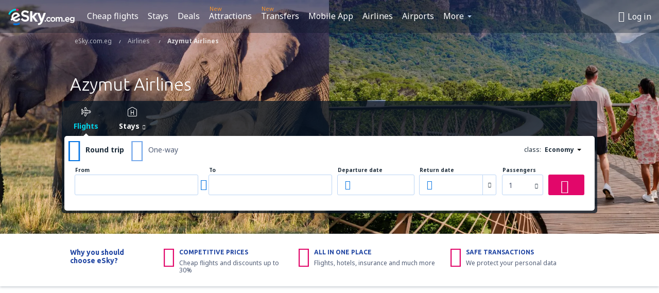

--- FILE ---
content_type: text/html; charset=UTF-8
request_url: https://www.esky.com.eg/airlines/al/a4/azymut-airlines
body_size: 26195
content:

<!DOCTYPE html>
<!--[if IE]><![endif]-->
<!--[if IE 9 ]><html lang="en-EG" class="ie9"><![endif]-->
<!--[if (gt IE 9)|!(IE)]><!-->
	<html
	lang="en-EG"> <!--<![endif]-->
	<head>
				<link href="https://fonts.googleapis.com/css?family=Ubuntu:300,700|Noto+Sans:400,700|Source+Code+Pro:400,700&amp;subset=latin,cyrillic-ext,latin-ext&amp;display=swap" rel="preload" as="style">

					<meta charset="utf-8">

			<meta http-equiv="X-UA-Compatible" content="IE=Edge,chrome=1"/>
			<meta name="viewport" content="width=device-width, initial-scale=1.0, maximum-scale=1, user-scalable=no"/>
							    <title>Azymut Airlines - Airlines – Azymut Airlines cheap flights - eSky.com.eg</title>
<meta name="description" content="Azymut Airlines - Tickets - Cheap flights - Travelers' reviews. Everything you want to know about Azymut Airlines. Online booking: Azymut Airlines through eSky!">
<meta name="keywords" content="Azymut Airlines, airlines Azymut Airlines, airline tickets Azymut Airlines, tickets Azymut Airlines, cheap flights Azymut Airlines, flights Azymut Airlines, Azymut Airlines booking, Azymut Airlines deals">

    <meta name="robots" content="all" />

    <link rel="canonical" href="https://www.esky.com.eg/airlines/al/a4/azymut-airlines" />
<meta property="og:locale" content="en_US" />
<meta property="og:site_name" content="eSky.com.eg - Flights, Air Tickets, Flight Search, Deals" />

    <meta property="og:title" content="Azymut Airlines - Airlines – Azymut Airlines cheap flights - eSky.com.eg" />

<meta property="og:type" content="website" />
    <meta property="og:image" content="https://www.esky.com.eg/res/latest/eui/static/img/logos/airlines/140x50/no_logo.png" />
    <meta property="og:url" content="https://www.esky.com.eg/airlines/al/a4/azymut-airlines" />

    <meta property="og:description" content="Azymut Airlines - Tickets - Cheap flights - Travelers' reviews. Everything you want to know about Azymut Airlines. Online booking: Azymut Airlines through eSky!" />



						 <link rel="alternate" hreflang="bg" href="https://www.esky.bg/aviokompanii/al/a4/azymut-airlines" />
								 <link rel="alternate" hreflang="bg-BG" href="https://www.esky.bg/aviokompanii/al/a4/azymut-airlines" />
								 <link rel="alternate" hreflang="bs" href="https://www.esky.ba/avio-kompanije/al/a4/azymut-airlines" />
								 <link rel="alternate" hreflang="bs-BA" href="https://www.esky.ba/avio-kompanije/al/a4/azymut-airlines" />
								 <link rel="alternate" hreflang="cs" href="https://www.esky.cz/letecke-spolecnosti/al/a4/azymut-airlines" />
								 <link rel="alternate" hreflang="cs-CZ" href="https://www.esky.cz/letecke-spolecnosti/al/a4/azymut-airlines" />
								 <link rel="alternate" hreflang="da" href="https://www.eskytravel.dk/flyselskaber/al/a4/azymut-airlines" />
								 <link rel="alternate" hreflang="da-DK" href="https://www.eskytravel.dk/flyselskaber/al/a4/azymut-airlines" />
								 <link rel="alternate" hreflang="de" href="https://www.eskytravel.de/fluggesellschaften/al/a4/azymut-airlines" />
								 <link rel="alternate" hreflang="de-AT" href="https://www.esky.at/fluggesellschaften/al/a4/azymut-airlines" />
								 <link rel="alternate" hreflang="de-CH" href="https://www.eskytravel.ch/fluggesellschaften/al/a4/azymut-airlines" />
								 <link rel="alternate" hreflang="de-DE" href="https://www.eskytravel.de/fluggesellschaften/al/a4/azymut-airlines" />
								 <link rel="alternate" hreflang="el" href="https://www.esky.gr/aerometaforis/al/a4/azymut-airlines" />
								 <link rel="alternate" hreflang="el-GR" href="https://www.esky.gr/aerometaforis/al/a4/azymut-airlines" />
								 <link rel="alternate" hreflang="en" href="https://www.esky.com/airlines/al/a4/azymut-airlines" />
								 <link rel="alternate" hreflang="en-142" href="https://www.esky.eu/airlines/al/a4/azymut-airlines" />
								 <link rel="alternate" hreflang="en-150" href="https://www.esky.eu/airlines/al/a4/azymut-airlines" />
								 <link rel="alternate" hreflang="en-EG" href="https://www.esky.com.eg/airlines/al/a4/azymut-airlines" />
								 <link rel="alternate" hreflang="en-GB" href="https://www.esky.co.uk/airlines/al/a4/azymut-airlines" />
								 <link rel="alternate" hreflang="en-HK" href="https://www.esky.com.hk/airlines/al/a4/azymut-airlines" />
								 <link rel="alternate" hreflang="en-IE" href="https://www.esky.ie/airlines/al/a4/azymut-airlines" />
								 <link rel="alternate" hreflang="en-KE" href="https://www.esky.co.ke/airlines/al/a4/azymut-airlines" />
								 <link rel="alternate" hreflang="en-MY" href="https://www.esky.com.my/airlines/al/a4/azymut-airlines" />
								 <link rel="alternate" hreflang="en-NG" href="https://www.esky.com.ng/airlines/al/a4/azymut-airlines" />
								 <link rel="alternate" hreflang="en-NZ" href="https://www.eskytravel.co.nz/airlines/al/a4/azymut-airlines" />
								 <link rel="alternate" hreflang="en-SG" href="https://www.esky.com.sg/airlines/al/a4/azymut-airlines" />
								 <link rel="alternate" hreflang="en-US" href="https://www.esky.com/airlines/al/a4/azymut-airlines" />
								 <link rel="alternate" hreflang="en-ZA" href="https://www.eskytravel.co.za/airlines/al/a4/azymut-airlines" />
								 <link rel="alternate" hreflang="es" href="https://www.edestinos.com/aerolineas/al/a4/azymut-airlines" />
								 <link rel="alternate" hreflang="es-BO" href="https://www.edestinos.com.bo/aerolineas/al/a4/azymut-airlines" />
								 <link rel="alternate" hreflang="es-CL" href="https://www.edestinos.cl/aerolineas/al/a4/azymut-airlines" />
								 <link rel="alternate" hreflang="es-CO" href="https://www.edestinos.com.co/aerolineas/al/a4/azymut-airlines" />
								 <link rel="alternate" hreflang="es-CR" href="https://www.edestinos.cr/aerolineas/al/a4/azymut-airlines" />
								 <link rel="alternate" hreflang="es-DO" href="https://www.edestinos.com.do/aerolineas/al/a4/azymut-airlines" />
								 <link rel="alternate" hreflang="es-ES" href="https://www.esky.es/aerolineas/al/a4/azymut-airlines" />
								 <link rel="alternate" hreflang="es-GT" href="https://www.edestinos.com.gt/aerolineas/al/a4/azymut-airlines" />
								 <link rel="alternate" hreflang="es-HN" href="https://www.edestinos.com.hn/aerolineas/al/a4/azymut-airlines" />
								 <link rel="alternate" hreflang="es-MX" href="https://www.edestinos.com.mx/aerolineas/al/a4/azymut-airlines" />
								 <link rel="alternate" hreflang="es-NI" href="https://www.edestinos.com.ni/aerolineas/al/a4/azymut-airlines" />
								 <link rel="alternate" hreflang="es-PA" href="https://www.edestinos.com.pa/aerolineas/al/a4/azymut-airlines" />
								 <link rel="alternate" hreflang="es-PE" href="https://www.edestinos.com.pe/aerolineas/al/a4/azymut-airlines" />
								 <link rel="alternate" hreflang="es-PR" href="https://www.edestinos.com.pr/aerolineas/al/a4/azymut-airlines" />
								 <link rel="alternate" hreflang="es-PY" href="https://www.edestinos.com.py/aerolineas/al/a4/azymut-airlines" />
								 <link rel="alternate" hreflang="es-SV" href="https://www.edestinos.com.sv/aerolineas/al/a4/azymut-airlines" />
								 <link rel="alternate" hreflang="fi" href="https://www.esky.fi/lentoyhtiot/al/a4/azymut-airlines" />
								 <link rel="alternate" hreflang="fi-FI" href="https://www.esky.fi/lentoyhtiot/al/a4/azymut-airlines" />
								 <link rel="alternate" hreflang="fr" href="https://www.esky.fr/compagnies-aeriennes/al/a4/azymut-airlines" />
								 <link rel="alternate" hreflang="fr-FR" href="https://www.esky.fr/compagnies-aeriennes/al/a4/azymut-airlines" />
								 <link rel="alternate" hreflang="fr-MA" href="https://www.esky.co.ma/compagnies-aeriennes/al/a4/azymut-airlines" />
								 <link rel="alternate" hreflang="hr" href="https://www.esky.hr/avio-kompanije/al/a4/azymut-airlines" />
								 <link rel="alternate" hreflang="hr-HR" href="https://www.esky.hr/avio-kompanije/al/a4/azymut-airlines" />
								 <link rel="alternate" hreflang="hu" href="https://www.esky.hu/legitarsasagok/al/a4/azymut-airlines" />
								 <link rel="alternate" hreflang="hu-HU" href="https://www.esky.hu/legitarsasagok/al/a4/azymut-airlines" />
								 <link rel="alternate" hreflang="it" href="https://www.eskytravel.it/compagnie-aeree/al/a4/azymut-airlines" />
								 <link rel="alternate" hreflang="it-IT" href="https://www.eskytravel.it/compagnie-aeree/al/a4/azymut-airlines" />
								 <link rel="alternate" hreflang="nb" href="https://www.eskytravel.no/flyselskaper/al/a4/azymut-airlines" />
								 <link rel="alternate" hreflang="nb-NO" href="https://www.eskytravel.no/flyselskaper/al/a4/azymut-airlines" />
								 <link rel="alternate" hreflang="nl" href="https://www.esky.nl/luchtvaartmaatschappijen/al/a4/azymut-airlines" />
								 <link rel="alternate" hreflang="nl-BE" href="https://www.eskytravel.be/luchtvaartmaatschappijen/al/a4/azymut-airlines" />
								 <link rel="alternate" hreflang="nl-NL" href="https://www.esky.nl/luchtvaartmaatschappijen/al/a4/azymut-airlines" />
								 <link rel="alternate" hreflang="pl" href="https://www.esky.pl/linie-lotnicze/al/a4/azymut-airlines" />
								 <link rel="alternate" hreflang="pl-PL" href="https://www.esky.pl/linie-lotnicze/al/a4/azymut-airlines" />
								 <link rel="alternate" hreflang="pt" href="https://www.esky.pt/companhias-aereas/al/a4/azymut-airlines" />
								 <link rel="alternate" hreflang="pt-PT" href="https://www.esky.pt/companhias-aereas/al/a4/azymut-airlines" />
								 <link rel="alternate" hreflang="ro" href="https://www.esky.ro/companii-aeriene/al/a4/azymut-airlines" />
								 <link rel="alternate" hreflang="ro-MD" href="https://www.esky.md/companii-aeriene/al/a4/azymut-airlines" />
								 <link rel="alternate" hreflang="ro-RO" href="https://www.esky.ro/companii-aeriene/al/a4/azymut-airlines" />
								 <link rel="alternate" hreflang="sk" href="https://www.esky.sk/letecke-spolocnosti/al/a4/azymut-airlines" />
								 <link rel="alternate" hreflang="sk-SK" href="https://www.esky.sk/letecke-spolocnosti/al/a4/azymut-airlines" />
								 <link rel="alternate" hreflang="sr" href="https://www.esky.rs/avio-kompanije/al/a4/azymut-airlines" />
								 <link rel="alternate" hreflang="sr-RS" href="https://www.esky.rs/avio-kompanije/al/a4/azymut-airlines" />
								 <link rel="alternate" hreflang="sv" href="https://www.esky.se/flygbolag/al/a4/azymut-airlines" />
								 <link rel="alternate" hreflang="sv-SE" href="https://www.esky.se/flygbolag/al/a4/azymut-airlines" />
								 <link rel="alternate" hreflang="tr" href="https://www.esky.com.tr/hava-yollari/al/a4/azymut-airlines" />
								 <link rel="alternate" hreflang="tr-TR" href="https://www.esky.com.tr/hava-yollari/al/a4/azymut-airlines" />
								 <link rel="alternate" hreflang="x-default" href="https://www.esky.com/airlines/al/a4/azymut-airlines" />
			


			
			<script>
LUX=(function(){var a=("undefined"!==typeof(LUX)&&"undefined"!==typeof(LUX.gaMarks)?LUX.gaMarks:[]);var d=("undefined"!==typeof(LUX)&&"undefined"!==typeof(LUX.gaMeasures)?LUX.gaMeasures:[]);var j="LUX_start";var k=window.performance;var l=("undefined"!==typeof(LUX)&&LUX.ns?LUX.ns:(Date.now?Date.now():+(new Date())));if(k&&k.timing&&k.timing.navigationStart){l=k.timing.navigationStart}function f(){if(k&&k.now){return k.now()}var o=Date.now?Date.now():+(new Date());return o-l}function b(n){if(k){if(k.mark){return k.mark(n)}else{if(k.webkitMark){return k.webkitMark(n)}}}a.push({name:n,entryType:"mark",startTime:f(),duration:0});return}function m(p,t,n){if("undefined"===typeof(t)&&h(j)){t=j}if(k){if(k.measure){if(t){if(n){return k.measure(p,t,n)}else{return k.measure(p,t)}}else{return k.measure(p)}}else{if(k.webkitMeasure){return k.webkitMeasure(p,t,n)}}}var r=0,o=f();if(t){var s=h(t);if(s){r=s.startTime}else{if(k&&k.timing&&k.timing[t]){r=k.timing[t]-k.timing.navigationStart}else{return}}}if(n){var q=h(n);if(q){o=q.startTime}else{if(k&&k.timing&&k.timing[n]){o=k.timing[n]-k.timing.navigationStart}else{return}}}d.push({name:p,entryType:"measure",startTime:r,duration:(o-r)});return}function h(n){return c(n,g())}function c(p,o){for(i=o.length-1;i>=0;i--){var n=o[i];if(p===n.name){return n}}return undefined}function g(){if(k){if(k.getEntriesByType){return k.getEntriesByType("mark")}else{if(k.webkitGetEntriesByType){return k.webkitGetEntriesByType("mark")}}}return a}return{mark:b,measure:m,gaMarks:a,gaMeasures:d}})();LUX.ns=(Date.now?Date.now():+(new Date()));LUX.ac=[];LUX.cmd=function(a){LUX.ac.push(a)};LUX.init=function(){LUX.cmd(["init"])};LUX.send=function(){LUX.cmd(["send"])};LUX.addData=function(a,b){LUX.cmd(["addData",a,b])};LUX_ae=[];window.addEventListener("error",function(a){LUX_ae.push(a)});LUX_al=[];if("function"===typeof(PerformanceObserver)&&"function"===typeof(PerformanceLongTaskTiming)){var LongTaskObserver=new PerformanceObserver(function(c){var b=c.getEntries();for(var a=0;a<b.length;a++){var d=b[a];LUX_al.push(d)}});try{LongTaskObserver.observe({type:["longtask"]})}catch(e){}};
LUX.label="dbr_landing_pages_airline_airline";
LUX.samplerate = (function (p, s) { try { return Math.max.apply(null, String(s).split(';').map(function (v, i) { return i === 0 ? ['*', v] : v.split(':'); }).map(function (a) { return [new RegExp('^' + a[0].replace(/\*/g, '.*').replace(/\+/g, '\\$&'), 'i'), parseInt(a[1], 10) ]; }).filter(function (a) { return a[0].test(p); }).map(function (a) { return a[1]; })) || void 0 } catch(e) { return; }; })(location.pathname, "20");
</script>
<script src="https://cdn.speedcurve.com/js/lux.js?id=4134562730" defer crossorigin="anonymous"></script>
			<script>
(function (w, d, s, l, i, g) {
	w[l] = w[l] || [];
	w[l].push({ 'gtm.start': new Date().getTime(), event: 'gtm.js' });
	var f = d.getElementsByTagName(s)[0],
		j = d.createElement(s),
		dl = l != 'dataLayer' ? '&l=' + l : '';
	j.async = true;
	(j.id = g), (j.src = 'https://www.googletagmanager.com/gtm.js?id=' + i + dl);
	f.parentNode.insertBefore(j, f);
})(window, document, 'script', 'dataLayer', 'GTM-NH83QL6', 'esky.gtm.global');
</script>
<script>
(function (w, d, s, p) {
	w._edls = w._edls || [];
	w._edls.push(['set', 'esky.page.label', 'airlines.item']);
	var f = d.getElementsByTagName(s)[0],
		j = d.createElement(s);
	j.async = true;
	j.id = 'esky-dls';
	j.dataset.prefix = p;
	j.dataset.schema = 'messages';
	j.src = p + '/dls.js';
	f.parentNode.insertBefore(j, f);
})(window, document, 'script', 'https://www.esky.com/data-layer');
</script>

			
	<script>
		dataLayer = [];

					dataLayer.push({"Page":{"Category":"Airlines","Type":"Content"}});
		
		function setFirstTimeVisit(cookieName) {
			function formatDate(param) {
				return ('0' + param).slice(-2);
			}

			function getPresentDate() {
				var today = new Date();
				var date = today.getFullYear() +
					formatDate(today.getMonth() + 1) +
					formatDate(today.getDate()) +
					formatDate(today.getHours()) +
					formatDate(today.getMinutes());

				return date;
			}

			function setCookie() {
				document.cookie = cookieName + '=' + getPresentDate() + ';path=/;expires=' + new Date(+new Date() + 24 * 60 * 60 * 1000 * 365);
			}

			function getCookieValues() {
				return document.cookie.match(RegExp('(?:^|;\\s*)' + cookieName + '=([^;]*)'));
			}

			function isCookieSet() {
				var match = getCookieValues();
				return (match != null && match.length > 0);
			}

			if (!isCookieSet()) {
				setCookie();
			}

			dataLayer.push({
				'UserFirstVisitDate': getCookieValues()[1]
			})
		}

		setFirstTimeVisit('firstTimeVisit');
	</script>




			<script>
	var _eac = _eac || {};

	_eac.start = new Date();
	_eac.url = '/patalyst/v1.1';
	_eac.disabledActions = '[]';
	_eac.enabled = true;
	_eac.dimensions = [];
						_eac.dimensions.push([ 'TestAB', 'site not tested', 'String' ]);
								_eac.dimensions.push([ 'Partner', 'ESKYEG', 'String' ]);
			
	function extendObj (objA, objB) {
		for (var i in objB) {
			if (objB.hasOwnProperty(i)) {
				objA[i] = objB[i];
			}
		}
	}

	var ibeConfig = {};
	var dbrRoutes = {};
	var i18n = {};
	//JS logger
	var logger = {
		adapters: [
						{
				name: 'http',
				level: ['ERROR']
			}
		],
		url: '/_fe/log'
	};

		var routesAsync = "/res/gh-b112/common/js-routing/prod_en_us.js";
	
	function i18nExtend(_i18n) {
		extendObj(i18n, _i18n)
	}
</script>

<link rel="shortcut icon" href="https://static1.eskypartners.com/favicons/esky.ico"/>
	<meta name="theme-color" content="#031639">
<link href="https://www.esky.com.eg/res/gh-b112/eui/css/default/templates/default.css" type="text/css" rel="stylesheet" />
	<link href="https://www.esky.com.eg/res/gh-b112/eui/css/default/pages/landing-pages/airlines/airline.css" type="text/css" rel="stylesheet" />

<!--[if IE 9]>
<script src="/res/gh-b112/eui/js/vendor/es6-shim.min.js"></script>
<![endif]-->
<!--[if lt IE 9]>
<script src="/res/gh-b112/eui/js/vendor/html5shiv.min.js"></script>
<script src="/res/gh-b112/eui/js/vendor/es5-shim.min.js"></script>
<![endif]-->
<!--[if lt IE 8]>
<script src="/res/gh-b112/eui/js/vendor/json3.min.js"></script>
<![endif]-->

<script>
	if (!Object.assign || !window.Promise) {
		var shim = document.createElement('script');
		shim.setAttribute('src', '/res/gh-b112/eui/js/vendor/es6-shim.min.js');
		document.getElementsByTagName('head')[0].appendChild(shim);
	}
</script>

		
	    					
		
		
		<link href="https://fonts.googleapis.com/css?family=Ubuntu:300,700|Noto+Sans:400,700|Source+Code+Pro:400,700&amp;subset=latin,cyrillic-ext,latin-ext&amp;display=swap" rel="stylesheet" type="text/css">
																				<link href="https://www.esky.com.eg/res/gh-b112/eui/js/0.js" as="script" rel="preload">
											<link href="https://www.esky.com.eg/res/gh-b112/eui/js/2.js" as="script" rel="preload">
											<link href="https://www.esky.com.eg/res/gh-b112/eui/js/1.js" as="script" rel="preload">
											<link href="https://www.esky.com.eg/res/gh-b112/eui/js/3.js" as="script" rel="preload">
											<link href="https://www.esky.com.eg/res/gh-b112/eui/js/4.js" as="script" rel="preload">
											<link href="https://www.esky.com.eg/res/gh-b112/eui/js/5.js" as="script" rel="preload">
											<link href="https://www.esky.com.eg/res/gh-b112/eui/js/6.js" as="script" rel="preload">
											<link href="https://www.esky.com.eg/res/gh-b112/eui/js/7.js" as="script" rel="preload">
											<link href="https://www.esky.com.eg/res/gh-b112/eui/js/common.js" as="script" rel="preload">
											<link href="https://www.esky.com.eg/res/gh-b112/eui/js/router.js" as="script" rel="preload">
											<link href="https://www.esky.com.eg/res/gh-b112/eui/js/partners-locale/en_us.js" as="script" rel="preload">
											<link href="https://www.esky.com.eg/res/gh-b112/eui/js/12.js" as="script" rel="preload">
											<link href="https://www.esky.com.eg/res/gh-b112/eui/js/8.js" as="script" rel="preload">
											<link href="https://www.esky.com.eg/res/gh-b112/eui/js/9.js" as="script" rel="preload">
											<link href="https://www.esky.com.eg/res/gh-b112/eui/js/10.js" as="script" rel="preload">
											<link href="https://www.esky.com.eg/res/gh-b112/eui/js/11.js" as="script" rel="preload">
											<link href="https://www.esky.com.eg/res/gh-b112/eui/js/15.js" as="script" rel="preload">
											<link href="https://www.esky.com.eg/res/gh-b112/eui/js/16.js" as="script" rel="preload">
											<link href="https://www.esky.com.eg/res/gh-b112/eui/js/17.js" as="script" rel="preload">
											<link href="https://www.esky.com.eg/res/gh-b112/eui/js/landing-pages/airline.js" as="script" rel="preload">
														
								<script src="https://www.esky.com.eg/res/gh-b112/eui/js/affiliates/cj.js" defer></script>
				</head>

	<body
		id="default_container"
		data-go-test-id=""
		data-go-test-version=""
		data-route="dbr_landing_pages_airline_airline"
		 data-action="airline" class="action-airline airline" 		 	>
										<!-- Google Tag Manager -->
	<noscript>
		<iframe src="//www.googletagmanager.com/ns.html?id=GTM-W6DF2BC" height="0" width="0" style="display:none;visibility:hidden"></iframe>
	</noscript>

	<script>
		(function(w,d,s,l,i){w[l]=w[l]||[];w[l].push({'gtm.start':
				new Date().getTime(),event:'gtm.js'});var f=d.getElementsByTagName(s)[0],
				j=d.createElement(s),dl=l!='dataLayer'?'&l='+l:'';j.async=true;j.src=
				'//www.googletagmanager.com/gtm.js?id='+i+dl;f.parentNode.insertBefore(j,f);
		})(window,document,'script','dataLayer','GTM-W6DF2BC');
	</script>

	<script type="text/javascript">
		window[window.addEventListener ? 'addEventListener' : 'attachEvent']('load', function () {
			dataLayer.push({
				'event': 'LoadingDone'
			});
		}, false);
	</script>
					
						
		
							
		
							
							
								
															
										
		
				
					
	<noscript class="no-js">
						
		
		
		
		
		
			<div class="msg-box  info">
		<i class="ico-msg icon-alert"></i>
		<div class="content">
							<h5 class="header">You can't see some of the content</h5>
										<p class="description">JavaScript (used for interactive content etc.) has been disabled in your browser. Unless you enable it, the site will not work properly or at all.</p>
						
							<div class="description">			<div class="btn-list">
				<strong>How to enable JavaScript:</strong>
				<ul>
											<li>
							<a href="https://support.google.com/chrome/answer/114662?hl=en" class="btn small function" rel="nofollow" target="_blank">Chrome</a>
						</li>
											<li>
							<a href="https://support.mozilla.org/en-US/kb/javascript-settings-for-interactive-web-pages" class="btn small function" rel="nofollow" target="_blank">Firefox</a>
						</li>
											<li>
							<a href="https://support.microsoft.com/en-us/gp/howtoscript" class="btn small function" rel="nofollow" target="_blank">Internet Explorer</a>
						</li>
											<li>
							<a href="https://support.apple.com/en-us/HT201265" class="btn small function" rel="nofollow" target="_blank">Safari</a>
						</li>
											<li>
							<a href="http://help.opera.com/Windows/12.10/en/javascript.html" class="btn small function" rel="nofollow" target="_blank">Opera</a>
						</li>
									</ul>
			</div>
		</div>
			
			
			
			
			
					</div>
	</div>

	
	</noscript>

		
									
				
		<header id="header-top" class="transparent">
			<div class="header-wrapper">
				<div class="logo-section">
											<a class="logo" href="https://www.esky.com.eg/" target="_top" >
							<span class="back-to-mainpage">&lt;&lt; start</span>
														<img class="logo-img" src="https://static1.eskypartners.com/logos/eskycom_eg_white.svg"  alt="Azymut Airlines - Airlines – Azymut Airlines cheap flights - eSky.com.eg - Flights, Air Tickets, Flight Search, Deals"
					 data-static-img-url="https://static1.eskypartners.com/logos/eskycom_eg_white.png"/>
					
						</a>
									</div>
									
		
		<nav class="main-nav">
			<ul class="site-menu menu mobile-menu">
																													<li class="tree-item main-tabs">

																									<a href="/flights" title="Cheap flights" class="menu-link link-1 tx-link">Cheap flights</a>
															</li>
																				<li class="tree-item main-tabs">

																									<a href="/stays/" title="Stays" class="menu-link link-2 tx-link">Stays</a>
															</li>
																				<li class="tree-item main-tabs">

																									<a href="/deals" title="Deals" class="menu-link link-3 tx-link">Deals</a>
															</li>
																				<li class="tree-item main-tabs with-badge">

																	<span class="item-badge">New</span>
																									<a href="https://www.getyourguide.com/?partner_id=6PH6GQ5&amp;cmp=EG" rel="nofollow" title="Attractions" target="_blank" class="menu-link link-4 tx-link">Attractions</a>
															</li>
																				<li class="tree-item main-tabs with-badge">

																	<span class="item-badge">New</span>
																									<a href="https://esky-eg.mozio.com/?campaign=website" rel="nofollow" target="_blank" rel="noreferrer noopener" title="Transfers" class="menu-link link-5 tx-link">Transfers</a>
															</li>
																				<li class="tree-item main-tabs">

																									<a href="https://app.esky.com/?utm_source=esky.com.eg&amp;utm_medium=menu" target="_blank" title="Mobile App" class="menu-link link-6 tx-link">Mobile App</a>
															</li>
																				<li class="tree-item main-tabs">

																									<a href="/airlines" title="Airlines" class="menu-link link-7 tx-link">Airlines</a>
															</li>
																				<li class="tree-item main-tabs">

																									<a href="/airports" title="Airports" class="menu-link link-8 tx-link">Airports</a>
															</li>
																																																							<li class="tree-item menu-more">

																									<a href="https://go.esky.co.uk/insurance" title="Insurance" class="menu-link link-1 tx-link">Insurance</a>
															</li>
																				<li class="tree-item menu-more">

																									<a href="/reviews" title="Reviews" class="menu-link link-2 tx-link">Reviews</a>
															</li>
																				<li class="tree-item menu-more">

																									<a href="/travel-guide" title="Travel guide" class="menu-link link-3 tx-link">Travel guide</a>
															</li>
																				<li class="tree-item menu-more">

																									<a href="/radar" title="Flight radar" class="menu-link link-4 tx-link">Flight radar</a>
															</li>
																				<li class="tree-item menu-more">

																									<a href="/userzone/login" rel="nofollow" title="Booking management" class="menu-link link-5 tx-link">Booking management</a>
															</li>
															
									<li class="main-tabs more-tab tree-item main-menu-dropdown hide-medium">
						<a href="javascript:void(null)" class="menu-link more"
						   data-content-id="main-menu-more-box">More</a>
						<ul id="main-menu-more-box" class="dropdown-content"
						    data-dropdown-content-id="main-menu-more-box">
																																																	<li>
											<a href="https://go.esky.co.uk/insurance" title="Insurance">Insurance</a>
										</li>
																			<li>
											<a href="/reviews" title="Reviews">Reviews</a>
										</li>
																			<li>
											<a href="/travel-guide" title="Travel guide">Travel guide</a>
										</li>
																			<li>
											<a href="/radar" title="Flight radar">Flight radar</a>
										</li>
																			<li>
											<a href="/userzone/login" rel="nofollow" title="Booking management">Booking management</a>
										</li>
																														</ul>
					</li>
							</ul>
		</nav>
	
				
				<div class="header-side-options">
					
											<div class="user-zone-header">
														
	

<div class="hidden">
	<div id="uz-login-box" class="uz-login-box">
		<img class="illustration" src="https://www.esky.com.eg/_fe/img/illustration-default-user_zone.svg?s=80x80">

		<h4 class="title">Hey, good to see you!</h4>

		<p class="description">Log in to book your next trip faster and have all your travel details in one place.</p>

		<ul class="uz-menu-wrapper">
							<li class="menu-item user-zone-google">
					<img class="menu-item-img" src="https://www.esky.com.eg/_fe/img/icon_google_multicolor.svg?s=20x20">
					<span class="menu-item-text">Continue with Google</span>
				</li>
				<li class="menu-item user-zone-facebook">
					<img class="menu-item-img" src="https://www.esky.com.eg/_fe/img/icon_facebook_multicolor.svg?s=20x20">
					<span class="menu-item-text">Continue with Facebook</span>
				</li>
						<li class="menu-item user-zone-email">
				<img class="menu-item-img" src="https://www.esky.com.eg/_fe/img/icon_mail.svg?s=20x20">
				<span class="menu-item-text">Continue with e-mail</span>
			</li>
		</ul>
	</div>
</div>
	
	
				
										</div>
					
												<div id="hamburger-wrapper" class="hamburger-wrapper">
		<div class="hamburger-inner-wrapper">
			<div class="hamburger">
				<span class="line line1"></span>
				<span class="line line2"></span>
				<span class="line line3"></span>
			</div>
			<span class="hamburger-title">Menu<i class="icon icon-eui_arrow_down hide-small"></i></span>
			<span class="hamburger-close"><i class="icon icon-eui_close"></i></span>
		</div>
	</div>
									</div>

							</div>
		</header>
	
<script type="text/javascript">
	i18nExtend({
    "message-dialog": {
        "Your_account_has_been_connected_with_facebook": "Your account has been connected to Facebook",
        "You_can_now_sign_in_via_facebook_or_normal_account": "Now you can log in by your Facebook profile {$1} and also with your e-mail address and password.",
        "Your_account_has_been_disconnected_from_facebook": "Your account has been disconnected with <br \/> profile on Facebook",
        "You_can_now_sign_in_only_with_email_and_password": "Now you can log to your account only with <br \/> email address and password.",
        "Account_with_email_from_current_facebook_profile_already_exists": "Currently logged in Facebook profile is connceted to existing account.",
        "Sign_in_to_other_facebook_profile_to_connect_it_with_this_account": "Log in to the other profile on Facebook to connect it with this account.",
        "You_have_already_account_connected_to_other_facebook_profile": "You already have an account connected to another Facebook profile",
        "Sign_in_to_other_facebook_profile_or_via_email": "Log in using another Facebook profile or via e-mail and password.",
        "Changes_have_been_saved": "Details have been saved",
        "We_have_sent_you_reset_password_link": "We have sent you a link to reset your password.",
        "Check_your_email_to_reset_password": "Please check your e-mail and follow the instructions.",
        "We_have_sent_you_activation_link": "An activation link has been sent to your e-mail",
        "Check_your_email_and_follow_instructions_to_activate_account": "Please check your inbox and follow the instructions to activate your account.",
        "Welcome_in_our_site": "Welcome to eSKY.com",
        "We_wish_you_very_best_journeys": "We wish you many pleasant journeys!",
        "Traveler_added": "Passenger has been added",
        "Traveler_saved": "Passenger has been saved",
        "Traveler_removed": "Passenger has been removed",
        "Callcenter_callback_success_title": "The customer service request has been ordered",
        "Callcenter_callback_success_text": "You will be contacted by our consultant shortly",
        "Travel_group_message_success_title": "Your inquiry was sent",
        "Travel_group_message_error_title": "Your inquiry was not sent",
        "Travel_group_message_success_description": "Our consultant will contact you shortly, in order to arrange the journey.",
        "Travel_group_message_error_description": "Try to send message again",
        "No_deals_for_specified_date": "Unfortunately, the flight is no longer available",
        "No_deals_for_date_more_info": "This is popular route. Try to choose a flight on another date",
        "Provide_your_data": "Provide your data",
        "To_shorten_reservation_time": "to shorten reservation time in the future.",
        "Contact_form_success_header": "Message has been sent succesfully!",
        "Contact_form_success_description": "Thank you for contacting us. We will answer you as soon as possible.",
        "Contact_form_error_header": "Sorry, your message has not been sent.",
        "Contact_form_error_description": "Something went wrong . Try again in a moment.",
        "Resend_confirmation_success_header": "Confirmation has been resent",
        "Resend_confirmation_success_description": "Check your e-mail. If you don\u2019t see it, look in the spam folder.",
        "Resend_confirmation_error_header": "Confirmation has not been resent",
        "Resend_confirmation_error_description": "We\u2019re sorry, but we\u2019re unable to resent confirmation. Please, try again later.",
        "Resend_confirmation_info_406_header": "Confirmation hasn\u2019t been sent\n\n",
        "Resend_confirmation_info_406_description": "We\u2019re currently processing your booking and it may change its status shortly. Please wait a few minutes and try again.\n\n",
        "Resend_confirmation_info_409_header": "Your confirmation has been sent",
        "Resend_confirmation_info_409_description": "Please check your spam folder, if you didin\u2019t receive an e-mail from us.\n\n",
        "Try_to_send_again": "Try to send it again",
        "Or": "or",
        "Price_operator_info": "Operator rates apply",
        "Hotel_search_not_found_info": "Sorry, no results for your search",
        "Hotel_search_not_found_sub_info": "Make sure you typed correct names",
        "Hotel_search_error_info": "Sorry, no results for your search",
        "Hotel_search_error_sub_info": "Try to search different criteria",
        "Hotel_search_filters_not_found_head": "No results found for that filter criteria",
        "Hotel_search_filters_not_found_desc": "Change your filter criteria or clear all filters",
        "Hotel_search_filters_not_found_clear_all_filters": "Clear all filters"
    },
    "user-zone-header": {
        "Price_alerts": "Price alerts",
        "Search_history": "Search history",
        "Travelers": "Passengers",
        "Payer_data": "Payer details",
        "Settings": "Account settings",
        "Logout": "Log out",
        "Sign_in": "Log in",
        "or": "or",
        "sign_up": "register",
        "My_account": "My account",
        "My_bookings": "My bookings",
        "Co_travelers": "Co-travelers",
        "Payer_data_contact": "Payer details",
        "Account_settings": "Account settings",
        "Wallet": "{{parentSiteName}} Wallet"
    },
    "user-zone-login": {
        "Sign_in_facebook": "Log in with Facebook",
        "or": "or",
        "email": "E-mail",
        "password": "Password",
        "remember_me": "Remember me",
        "Sign_in": "Log in",
        "Dont_remember_password": "Forgot your password?",
        "Enter_email": "Enter e-mail",
        "Enter_valid_email": "Enter correct e-mail",
        "Enter_password": "Enter password",
        "Wrong_email_or_password": "The entered e-mail address or password is incorrect",
        "Dont_have_account": "Don't have an account yet?",
        "Register": "Register"
    },
    "reset-password-dialog": {
        "Did_you_forget_password": "Forgot your password?",
        "Type_your_email_which_you_login_to_account": "Enter e-mail address you use to log in your account.",
        "Email": "E-mail:",
        "I_want_set_new_password": "I want to change my password",
        "Enter_email": "Enter e-mail",
        "Enter_valid_email": "Enter correct e-mail",
        "Check_your_email_to_reset_password": "Please check your e-mail and follow the instructions.",
        "We_have_sent_you_reset_password_link": "We have sent you a link to reset your password.",
        "User_with_this_email_does_not_exist": "There is no account registered for this e-mail address.",
        "This_value_is_not_a_valid_email_address": "Incorrect e-mail address",
        "Back_to_login": "Back to login"
    },
    "facebook-connect-dialog": {
        "Connect_account_with_facebook": "Connect your account with Facebook",
        "Connect_your_account_with_currently_logged_facebook_profile": "Connect account on eSky.com <b> {$1} <\/ b> with the currently logged Facebook profile to:",
        "You_can_easy_and_safe_connect_your_account_with_facebook": "You can connect your account with your Facebook profile in a fast and secure way to:",
        "easly_find_friends_traveling_in_the_same_direction": "easliy find friends going to the same destination",
        "It_looks_that_you_already_have_account": "It seems that you already have an account with us.",
        "share_promotions_and_reservations": "share promotions and bookings",
        "sign_in_with_one_click": "log in with one click",
        "You_decide_what_will_be_published": "Only you decide what should be published and when"
    },
    "user-zone-registration": {
        "Sign_in_facebook": "Log in with Facebook",
        "or": "or",
        "email": "E-mail",
        "password": "Password (minimum of 6 characters)",
        "repeat_password": "Re-enter password",
        "Regulations_acceptance": "I accept the <a href=\"{$1}\" class=\"show-regulations dialog-regulations-link\" data-dialog-title=\"Regulations\">Terms and Conditions<\/a>",
        "Register": "Register",
        "Enter_email": "Enter e-mail",
        "Enter_valid_email": "Enter correct e-mail",
        "Enter_password": "Enter password",
        "Password_to_short": "The password should consist of at least 6 characters",
        "Enter_password_again": "Re-enter password",
        "Passwords_are_different": "Paswords dont match",
        "Regulations_acceptance_needed": "You must accept the Terms and Conditions",
        "This_email_is_already_used": "This e-mail address is already in use"
    },
    "regulations-dialog": {
        "Regulations": "Terms & conditions",
        "Print": "Print",
        "Open_in_new_window": "Open in new window",
        "Policy_of_withdrawal": "Withdrawal Policy",
        "Booking_conditions": "Booking conditions",
        "Policy_scope": "Scope of insurance"
    }
});</script>

					
													
	<div class="hero with-breadcrumbs hero-under-menu  lazy"
		 data-bg="/_fe/img/afryka_grudzien2025.png">

				<div class="hero-content">
				        		                        <div class="breadcrumbs" >
            <ol itemscope itemtype="http://schema.org/BreadcrumbList">                        <li itemprop="itemListElement" itemscope itemtype="http://schema.org/ListItem" data-qa-segment="eSky.com.eg">
                            <a itemprop="item" href="/" class="tx-link">
                                <span itemprop="name">eSky.com.eg</span>
                            </a>
                            <meta itemprop="position" content="1">
                        </li><li itemprop="itemListElement" itemscope itemtype="http://schema.org/ListItem"
                                data-qa-segment="Airlines" class="">
                                <a itemprop="item" href="/airlines" class="tx-link">
                                    <span itemprop="name">Airlines</span>
                                </a>
                                                                <meta itemprop="position" content="2">
                            </li>                            <li itemprop="itemListElement" itemscope itemtype="http://schema.org/ListItem" data-qa-segment="Azymut Airlines">
                                <span itemprop="name">Azymut Airlines</span>
                                                                <meta itemprop="position" content="3">
                            </li></ol>
        </div>
        
							<div class="airline-qsf-head">
			<h1 class="head-text">Azymut Airlines</h1>
		</div>
		<div class="multi-qsf default" id="multiQsf">
	<div class="mq-header">
		<div class="mq-shadow-left"></div>
		<div class="mq-shadow-right"></div>

		<div class="mq-tabs-wrapper">
			<div class="mq-tabs">
															<div class="mq-tab" data-tab-id="Flights">
							
							<a class="mq-tab-icon " href="" target="_self">
								<img class="icon"
									 src="https://www.esky.com.eg/_fe/img/icon_plane_right.svg?c=ffffff"
									 alt="Flights"/>
								<span class="mq-tab-caption">Flights</span>
							</a>
						</div>
																				<div class="mq-tab" data-tab-id="Hotels">
							
							<a class="mq-tab-icon mq-tab-link" href="/stays/" target="_self">
								<img class="icon"
									 src="https://www.esky.com.eg/_fe/img/icon_hotel.svg?c=ffffff"
									 alt="Stays"/>
								<span class="mq-tab-caption">Stays</span>
							</a>
						</div>
												</div>
		</div>

			</div>
	<div class="mq-content">
		<div class="qsf-loader">
			<div class="css-loader mini"></div>
		</div>
		<div id="multiQsfFlights" class="hidden">
				
	
	
	<form id="qsf_form" action="https://www.esky.com.eg/flights/search/" class="flights-qsf with-tabs" method="get" novalidate>
		<section class="top">
			<fieldset class="trip-types">
				<ul class="trip-type-list">
					<li class="type roundtrip active" data-title="Round trip">
						<input type="radio" id="TripTypeRoundtrip" name="ot" value="RoundTrip" checked="checked" />
						
        
                    		        <label class="radio" for="TripTypeRoundtrip">
            Round trip

                    </label>
					</li>
					<li class="type oneway" data-title="One-way">
						<input type="radio" id="TripTypeOneway" name="ot" value="OneWay" />
						
        
                    		        <label class="radio" for="TripTypeOneway">
            One-way

                    </label>
					</li>

					
				</ul>
			</fieldset>
			<fieldset class="trip-service-class">
				<div class="wrap service-class">
					
        
                    		        <label for="serviceClass" class="required">
            class:

                    </label>
					<select id="serviceClass" name="sc" class="not-custom" data-storage-type="session">
        <option value="economy" selected="selected">
                                    Economy                            </option><option value="economy-premium">
                                    Premium economy                            </option><option value="business">
                                    Business class                            </option><option value="first">
                                    First class                            </option></select>
				</div>
			</fieldset>
					</section>
		<section class="main">
			<div class="flex">
				<div>
					<div class="left-data">
						<div class="roundtrip-qsf">
							<fieldset class="trip-destinations">
	<div class="wrap departure">
		
        
                    		        <label class="field-label required" for="departureRoundtrip0">
            From

                    </label>
				    <input type="text" id="departureRoundtrip0" name="tr[0][d]" required="required" class="destination " />

		    <input type="text" id="departureRoundtrip1" name="tr[1][d]" required="required" class="destination hidden " />

	</div>
	<div class="wrap trip-arrows"></div>
	<div class="wrap arrival">
		
        
                    		        <label class="field-label required" for="arrivalRoundtrip0">
            To

                    </label>
				    <input type="text" id="arrivalRoundtrip0" name="tr[0][a]" required="required" class="destination " />

		    <input type="text" id="arrivalRoundtrip1" name="tr[1][a]" required="required" class="destination hidden " />

	</div>
</fieldset>
<fieldset class="trip-dates">
	<div class="wrap departure-date inner-addon left-addon">
		
        
                    		        <label class="field-label required" for="departureDateRoundtrip0">
            Departure date

                    </label>
				    <input type="text" id="departureDateRoundtrip0" name="tr[0][dd]" required="required" class="date " />

	</div>
	<div class="wrap return-date inner-addon left-addon">
		
        
                    		        <label class="field-label required" for="departureDateRoundtrip1">
            Return date

                    </label>
				    <input type="text" id="departureDateRoundtrip1" name="tr[1][dd]" required="required" class="date " />

		<i class="cross icon-cross2"></i>
	</div>
</fieldset>
						</div>
						<div class="oneway-qsf hidden">
							<fieldset class="trip-destinations">
    <div class="wrap departure">
		
        
                    		        <label class="field-label required" for="departureOneway">
            From

                    </label>
                    <input type="text" id="departureOneway" name="to[0][d]" required="required" class="destination " />

    </div>
    <div class="wrap trip-arrows one"></div>
    <div class="wrap arrival">
		
        
                    		        <label class="field-label required" for="arrivalOneway">
            To

                    </label>
                    <input type="text" id="arrivalOneway" name="to[0][a]" required="required" class="destination " />

    </div>
</fieldset>
<fieldset class="trip-dates">
    <div class="wrap departure-date inner-addon left-addon">
		
        
                    		        <label class="field-label required" for="departureDateOneway">
            Departure date

                    </label>
                    <input type="text" id="departureDateOneway" name="to[0][dd]" required="required" class="date " />

    </div>
    <div class="wrap return-date inner-addon left-addon disabled">
		<label for="returnDateOneway" class="field-label">Return date</label>
        <input type="text" id="returnDateOneway" class="date" placeholder="...">
		<button type="button" class="ui-datepicker-trigger"></button>
    </div>
</fieldset>
						</div>

						<div class="multicity-qsf hidden">
													</div>

					</div>
					<div class="right-data">
						<fieldset class="trip-paxes package-search">
														
							<label class="field-label">Passengers</label>
							<div class="wrap pax-widget custom-dropdown  " data-content-id="pax-counter">1</div>
							<input type="hidden" id="adultPaxAmount" name="pa" value="1" />
							<input type="hidden" id="youthPaxAmount" name="py" value="0" />
							<input type="hidden" id="childPaxAmount" name="pc" value="0" />
							<input type="hidden" id="infantPaxAmount" name="pi" value="0" />
						</fieldset>
													<fieldset class="trip-search">
								<button type="button" class="btn transaction qsf-search">
									<span class="text">Search flight</span>
								</button>
							</fieldset>
											</div>

				</div>
							</div>
		</section>
	</form>

	<script type="text/javascript">
		if (typeof ibeConfig !== 'undefined') {
			extendObj(ibeConfig, {
				partner: 'ESKYEG',
				language: 'en-US',
				languageCode: 'en',
				country: 'eg',
				eskyservices: 'autocomplete.eskyservices.pl',
				eskyservicesSsl: 'autocomplete.eskyservices.pl',
				autocompleteBaseUrl: 'https://autocomplete2.eskyservices.pl/api/v1',
				flightsAutocompleteVersion: 'v1',
				formatDate: 'YYYY-MM-DD',
				FormMinDate: '+0d',
				multiQSF: {"links":[{"label":"Flights","url":"","visible":true,"icon":"plane_right","is_link":false,"badge":"","open_in_new_tab":false,"form_type":"Flights"},{"label":"Hotels","url":"\/stays\/","visible":true,"icon":"hotel","is_link":true,"badge":"","open_in_new_tab":false,"form_type":"Hotels"}],"visible":true},
				qsfVariant: null,
				collectUserSelection: true,
				eskyApiUrl: 'https://www.esky.com.eg/eapi',
				providerSearchResultsUrl: null,
				useNewFlightsSearch: true,
				openAdditionalPackagesTab: false
			});
		}
	</script>


		    
<script type="text/javascript">
	i18nExtend({
    "outdated-browser-info": {
        "Your_browser_is_outdated": "Your browser is outdated",
        "New_browser_advantages_info": "Newer browsers save your time, keep you  safer, and let you do more online.",
        "Currently_you_are_using_old_ie": "Currently you're using old IE",
        "Update_your_browser": "Update your browser",
        "Try_different_modern_browser": "Try a different modern browser:"
    },
    "regulations-dialog": {
        "Regulations": "Terms & conditions",
        "Print": "Print",
        "Open_in_new_window": "Open in new window",
        "Policy_of_withdrawal": "Withdrawal Policy",
        "Booking_conditions": "Booking conditions",
        "Policy_scope": "Scope of insurance"
    },
    "splash-screen": {
        "Btn_store": "Download for free",
        "Kill_splash": "Go to website",
        "Text_promotion": "\u2713 Attractive flight deals<br> \u2713 Cheap flights search engine<br> \u2713 The largest availability of airlines and airports"
    },
    "smart-banner": {
        "App_name_android": "eSky",
        "App_name_ios": "eSky",
        "Description_android": "Search and book faster",
        "Description_ios": "Search and book faster",
        "Btn_install_short_android": "Download",
        "Btn_install_short_ios": "Download"
    },
    "breadcrumbs": {
        "Type_name": "Enter name"
    },
    "flights-qsf": {
        "Complete_departure_city": "Enter departure place",
        "Complete_arrival_city": "Enter arrival place",
        "Complete_departure_date": "Select date",
        "Complete_arrival_date": "Select date",
        "Complete_correct_departure_date": "Enter correct departure date",
        "Complete_correct_arrival_date": "Select correct date of return",
        "Choose_pax_number": "Select the correct number of passengers",
        "Travel_too_short": "Place of arrival and departure must be different",
        "Infants_more_than_adults": "The number of infants cannot be greater than the number of adults.",
        "Unknown_departure": "We did not recognize the departure location",
        "Unknown_arrival": "We did not recognize the arrival place"
    },
    "datepicker": {
        "january": "January",
        "february": "February",
        "march": "March",
        "april": "April",
        "may": "May",
        "june": "June",
        "july": "July",
        "august": "August",
        "september": "September",
        "october": "October",
        "november": "November",
        "december": "December",
        "sunday": "Sunday",
        "monday": "Monday",
        "tuesday": "Tuesday",
        "wednesday": "Wednesday",
        "thursday": "Thursday",
        "friday": "Friday",
        "saturday": "Saturday",
        "sun": "Sun",
        "mon": "Mon",
        "tue": "Tue",
        "wed": "Wed",
        "thu": "Thu",
        "fri": "Fri",
        "sat": "Sat",
        "su": "Su",
        "mo": "Mo",
        "tu": "Tu",
        "we": "We",
        "th": "Th",
        "fr": "Fr",
        "sa": "Sa",
        "closeText": "Close",
        "prevText": "Previous",
        "nextText": "Next",
        "currentText": "Today",
        "weekHeader": "Wk",
        "reservation_info": "Booking a flight for tomorrow is only possible through credit card payment.",
        "payment_info": "Booking a flight for today is possible only by contacting our Call Center.",
        "Departure_day": "Departure",
        "Return_day": "Return",
        "Booking_only_via_callcenter": "Book flight for today",
        "Same_departure_return_day": "Departure and return",
        "Insurance_start": "Start of insurance",
        "Insurance_end": "End of insurance"
    },
    "autocomplete": {
        "Departure_airport_choose": "Choose origin",
        "Arrival_airport_choose": "Please select an airport",
        "Departure_place": "Departure place",
        "Arrival_place": "Flying to",
        "Airport_name": "Airport",
        "Distance_from_center": "Dist. from center",
        "Map_submit": "Select",
        "More_airports_near": "More airports nearby?",
        "More_airports_on_map": "All airports",
        "Airports_on_map": "Map of airport locations:",
        "Last_searched": "Your recent searches:",
        "Nearby_airports": "Nearest airports:",
        "Airlines": "Airlines",
        "National_airlines": "National airlines",
        "Most_popular": "Most popular:",
        "Check_airports_lower_price": "Check nearby airports to see more available flights:",
        "Cities": "Cities",
        "Airports": "Airports",
        "Geolocation_Item_title": "Use your location",
        "Geolocation_Item_description": "We will show you the airports closest to you.",
        "Geolocation_Error_header": "We are unable to locate you",
        "Geolocation_Error_description": "Check that you are sharing your location."
    },
    "pax-counter": {
        "Adult_type": "Adults<span>ages 18 and over<\/span>",
        "Adult_type_viajanet": "Adults",
        "Youth_type": "Youth <span>ages 12 - 18<\/span>",
        "Child_type": "Children <span>ages 2 - 12<\/span>",
        "Child_type_viajanet": "Children <span>2 - 11 years<\/span>",
        "Infant_type": "Infants <span>younger than 2<\/span>",
        "Group_travel_info": "You can book for up to 9 people. If you want to buy more tickets, split your booking into several.",
        "Choose_pax_number": "Select at least one person",
        "Infants_more_than_adults": "The number of infants cannot be greater than the number of adults.",
        "Apply": "Ready"
    }
});</script>

		</div>
																									</div>
	<div class="mq-footer">
									<div id="previous-searches" class="hide-medium hidden"></div>
			</div>
</div>
<script type="text/javascript">
	extendObj(ibeConfig, {"multiQSF":{"links":[{"label":"Flights","url":"","visible":true,"icon":"plane_right","is_link":false,"badge":"","open_in_new_tab":false,"form_type":"Flights"},{"label":"Hotels","url":"\/stays\/","visible":true,"icon":"hotel","is_link":true,"badge":"","open_in_new_tab":false,"form_type":"Hotels"}],"visible":true},"multiQSFDefaultTab":"Flights","isMultiQSFPresent":true});
</script>


						<div id="previous-searches"></div>
			</div>
	</div>
	<div id="ad-hero-slot" class="ad-slot"></div>
		
		
		
				<div class="advantages-banner hide-small">
		<ul class="list">
			<li class="item">
				<p class="item-text">
					Why you should choose eSky?				</p>
			</li>
			<li class="item">
				<i class="icon-eui_deals icon"></i>
				<p class="item-text">
					Competitive prices					<span class="description">
						Cheap flights and discounts up to 30%					</span>
				</p>
			</li>
			<li class="item">
				<i class="icon-eui_destination icon"></i>
				<p class="item-text">
					All in one place					<span class="description">
						Flights, hotels, insurance and much more					</span>
				</p>
			</li>
			<li class="item">
				<i class="icon-eui_lock icon"></i>
				<p class="item-text">
					Safe transactions					<span class="description">
						We protect your personal data					</span>
				</p>
			</li>
		</ul>
	</div>
	
	        					<div class="ad-banner">
		<div class="ad-label">Advertisement</div>
		<div id="w2g-slot-top" class="ad-slot banner esky"></div>
	</div>
			<div  class="subheader center second-type">
		<div id="ad-subheader" class="ad-slot"></div>
		<div class="subheader-content">
							        
		
					<div class="logo-wrapper">
									<img class="brand-logo"
					     src="https://www.esky.com.eg/_fe/img/al_logo_A4.png?s=180x64"
					     srcset="https://www.esky.com.eg/_fe/img/al_logo_A4.png?s=360x128 2x"
					     data-static-img-url="/res/gh-b112/eui/static/img/logos/airlines/140x50/no_logo.png" alt="Azymut Airlines" />
							</div>
				<div class="subheader-text">
			<h2 class="h3 airline-subheader" data-scroll-on-click="true" data-scroll-offset="-30">
									The best Azymut Airlines deals on eSky                			</h2>
			<p class="big">
				Price per 1 adult person for round trip			</p>
		</div>
			</div>
		<div class="overlay"></div>
	</div>

			<div class="static-banner-ads">
								<div data-type="banner-ad" data-id="EskyAirlinesWideTop"></div>
				</div>

					<div class="site-content container">
					
	<div class="row wrapper">

								
						
	<div class="deals-widget " data-request-url="/api/v1.0/deals.html?template=tiles&amp;Limit=8&amp;options%5BfooterButtonText%5D=Show_more_deals&amp;options%5BshowInspirationsHeader%5D=0&amp;options%5BexposeListDataToJs%5D=1&amp;options%5BlistDataWrapperKey%5D=dealsData&amp;options%5Btemplate%5D=tiles&amp;options%5BshowOptionsBar%5D=1&amp;options%5BvisibleGroups%5D=2&amp;options%5BtilesGrouping%5D=ArrivalCity&amp;options%5BlistViewGrouping%5D=ArrivalCity&amp;Filter%5B0%5D%5BType%5D=Airline&amp;Filter%5B0%5D%5BCode%5D=a4&amp;Group=ArrivalCity&amp;Sort=Popularity&amp;Order=Ascending&amp;SimpleFallback=1&amp;_locale=en_US" data-is-filtered="false" data-tiles-view-grouping="ArrivalCity" data-list-view-grouping="ArrivalCity">
					<div class="fallback-executed"></div>
		
		
									<div class="deals-options-bar">

		<div class="filters">
			<div class="mobile-device-title">
				<i class="icon icon-filters"></i>
				<span class="filters-text">Show filters</span>
			</div>

			<div class="filters-wrapper"></div>
			<div class="deals-dropdown-holder"></div>
		</div>

					<div class="views">
				<div class="view-switch active" data-view-type="tiles-internal">
					<i class="icon icon-tiles"></i>
				</div>
				<div class="view-switch " data-view-type="list-view-internal">
					<i class="icon icon-list"></i>
				</div>
			</div>
		
	</div>

		
		<div class="deals-tiles-list">
			<div class="deals-content tiles-view" data-selected-criteria="null">
																		<div class="deal-group">
				<ul>
									<li data-type="wide" data-offer-type="Cache" data-departure-code="CAI" data-arrival-code="SSH" class="tile deal wide">
																
							
		
		<a
			class="deals-tile-item link wide"
			href="https://www.esky.com.eg/deals/106448/CAI-SSH"
			id="deal-number-106448"
			title="Deals from Cairo to Sharm El Sheikh"
			data-group="false"
			 data-deal-id="106448" 			data-qa-tile="AF;EG;CAI;CAI;AF;EG;SSH;SSH;;;;0;0;0;0;163;USD"		>
			<img class="lazy-hidden deal-image" data-src="https://static1.eskypartners.com/deals/SSH_0_Rectangle_610_290.jpg" src="" />
			<span class="cover"></span>
			<div class="tile-content ">

				
				<div class="arrival-country">Egypt</div>

				<div class="inner">
											<div class="title">
							<div class="departure">from: Cairo (CAI)</div>
													</div>

						<div class="arrival-city"><i class="icon-airplane-top-right hide-small"></i> Sharm El Sheikh</div>
						<span class="btn normal function">Check details</span>
					
					<div class="price">
						<span class="price-prefix">from</span>
						<span class="price-amount">163</span>
						<span class="currency-code">USD</span>
					</div>

				</div>
			</div>
		</a>
						</li>
									<li data-type="small" data-offer-type="Cache" data-departure-code="CAI" data-arrival-code="ATH" class="tile deal small">
																
							
		
		<a
			class="deals-tile-item link small"
			href="https://www.esky.com.eg/deals/106463/CAI-ATH-A3"
			id="deal-number-106463"
			title="Deals from Cairo to Athens"
			data-group="false"
			 data-deal-id="106463" 			data-qa-tile="AF;EG;CAI;CAI;EU;GR;ATH;ATH;;;A3;1;0;0;0;174;USD"		>
			<img class="lazy-hidden deal-image" data-src="https://static1.eskypartners.com/deals/ATH_1_SquareSmall_290_290.jpg" src="" />
			<span class="cover"></span>
			<div class="tile-content ">

				
				<div class="arrival-country">Greece</div>

				<div class="inner">
											<div class="title">
							<div class="departure">from: Cairo (CAI)</div>
													</div>

						<div class="arrival-city"><i class="icon-airplane-top-right hide-small"></i> Athens</div>
						<span class="btn normal function">Check details</span>
					
					<div class="price">
						<span class="price-prefix">from</span>
						<span class="price-amount">174</span>
						<span class="currency-code">USD</span>
					</div>

				</div>
			</div>
		</a>
						</li>
									<li data-type="small" data-offer-type="Cache" data-departure-code="HRG" data-arrival-code="LGW" class="tile deal small">
																
							
		
		<a
			class="deals-tile-item link small"
			href="https://www.esky.com.eg/deals/0/0/ci/lon"
			id="deal-number-112549"
			title="Deals to London"
			data-group="true"
						data-qa-tile="AF;EG;HRG;HRG;EU;GB;LON;LGW;;;U2;2;1;0;0;208;USD"		>
			<img class="lazy-hidden deal-image" data-src="https://static1.eskypartners.com/deals/LGW_1_SquareSmall_290_290.jpg" src="" />
			<span class="cover"></span>
			<div class="tile-content grouped">

				
				<div class="arrival-country">United Kingdom</div>

				<div class="inner">
											<div class="title">
							<span class="count" data-count="4">4 deals</span> to</div>
						<div class="arrival-city">London</div>
					
					<div class="price">
						<span class="price-prefix">from</span>
						<span class="price-amount">208</span>
						<span class="currency-code">USD</span>
					</div>

				</div>
			</div>
		</a>
						</li>
									<li data-type="big-right" data-offer-type="Cache" data-departure-code="HRG" data-arrival-code="BER" class="tile deal big-right">
																
							
		
		<a
			class="deals-tile-item link big-right"
			href="https://www.esky.com.eg/deals/112550/HRG-BER-U2"
			id="deal-number-112550"
			title="Deals from Hurghada to Berlin"
			data-group="false"
			 data-deal-id="112550" 			data-qa-tile="AF;EG;HRG;HRG;EU;DE;BER;BER;;;U2;3;0;0;0;222;USD"		>
			<img class="lazy-hidden deal-image" data-src="https://static1.eskypartners.com/deals/BER_0_SquareBig_610_610.jpg" src="" />
			<span class="cover"></span>
			<div class="tile-content ">

				
				<div class="arrival-country">Germany</div>

				<div class="inner">
											<div class="title">
							<div class="departure">from: Hurghada (HRG)</div>
													</div>

						<div class="arrival-city"><i class="icon-airplane-top-right hide-small"></i> Berlin</div>
						<span class="btn normal function">Check details</span>
					
					<div class="price">
						<span class="price-prefix">from</span>
						<span class="price-amount">222</span>
						<span class="currency-code">USD</span>
					</div>

				</div>
			</div>
		</a>
						</li>
									<li data-type="small" data-offer-type="Cache" data-departure-code="CAI" data-arrival-code="DXB" class="tile deal small">
																
							
		
		<a
			class="deals-tile-item link small"
			href="https://www.esky.com.eg/deals/106457/CAI-DXB"
			id="deal-number-106457"
			title="Deals from Cairo to Dubai"
			data-group="false"
			 data-deal-id="106457" 			data-qa-tile="AF;EG;CAI;CAI;AS;AE;DXB;DXB;;;;4;0;0;0;257;USD"		>
			<img class="lazy-hidden deal-image" data-src="https://static1.eskypartners.com/deals/DXB_0_SquareSmall_290_290.jpg" src="" />
			<span class="cover"></span>
			<div class="tile-content ">

				
				<div class="arrival-country">United Arab Emirates</div>

				<div class="inner">
											<div class="title">
							<div class="departure">from: Cairo (CAI)</div>
													</div>

						<div class="arrival-city"><i class="icon-airplane-top-right hide-small"></i> Dubai</div>
						<span class="btn normal function">Check details</span>
					
					<div class="price">
						<span class="price-prefix">from</span>
						<span class="price-amount">257</span>
						<span class="currency-code">USD</span>
					</div>

				</div>
			</div>
		</a>
						</li>
								</ul>
			</div>
					<div class="deal-group">
				<ul>
									<li data-type="small" data-offer-type="Cache" data-departure-code="CAI" data-arrival-code="BAH" class="tile deal small">
																
							
		
		<a
			class="deals-tile-item link small"
			href="https://www.esky.com.eg/deals/106467/CAI-BAH"
			id="deal-number-106467"
			title="Deals from Cairo to Manama"
			data-group="false"
			 data-deal-id="106467" 			data-qa-tile="AF;EG;CAI;CAI;AS;BH;BAH;BAH;;;;5;0;0;0;337;USD"		>
			<img class="lazy-hidden deal-image" data-src="https://static1.eskypartners.com/deals/BAH_0_SquareSmall_290_290.jpg" src="" />
			<span class="cover"></span>
			<div class="tile-content ">

				
				<div class="arrival-country">Bahrain</div>

				<div class="inner">
											<div class="title">
							<div class="departure">from: Cairo (CAI)</div>
													</div>

						<div class="arrival-city"><i class="icon-airplane-top-right hide-small"></i> Manama</div>
						<span class="btn normal function">Check details</span>
					
					<div class="price">
						<span class="price-prefix">from</span>
						<span class="price-amount">337</span>
						<span class="currency-code">USD</span>
					</div>

				</div>
			</div>
		</a>
						</li>
									<li data-type="small" data-offer-type="Cache" data-departure-code="CAI" data-arrival-code="HRG" class="tile deal small">
																
							
		
		<a
			class="deals-tile-item link small"
			href="https://www.esky.com.eg/deals/106449/CAI-HRG"
			id="deal-number-106449"
			title="Deals from Cairo to Hurghada"
			data-group="false"
			 data-deal-id="106449" 			data-qa-tile="AF;EG;CAI;CAI;AF;EG;HRG;HRG;;;;6;0;0;0;94;USD"		>
			<img class="lazy-hidden deal-image" data-src="https://static1.eskypartners.com/deals/HRG_0_SquareSmall_290_290.jpg" src="" />
			<span class="cover"></span>
			<div class="tile-content ">

				
				<div class="arrival-country">Egypt</div>

				<div class="inner">
											<div class="title">
							<div class="departure">from: Cairo (CAI)</div>
													</div>

						<div class="arrival-city"><i class="icon-airplane-top-right hide-small"></i> Hurghada</div>
						<span class="btn normal function">Check details</span>
					
					<div class="price">
						<span class="price-prefix">from</span>
						<span class="price-amount">94</span>
						<span class="currency-code">USD</span>
					</div>

				</div>
			</div>
		</a>
						</li>
									<li data-type="small" data-offer-type="Cache" data-departure-code="CAI" data-arrival-code="KWI" class="tile deal small">
																
							
		
		<a
			class="deals-tile-item link small"
			href="https://www.esky.com.eg/deals/106452/CAI-KWI"
			id="deal-number-106452"
			title="Deals from Cairo to Kuwait City"
			data-group="false"
			 data-deal-id="106452" 			data-qa-tile="AF;EG;CAI;CAI;AS;KW;KWI;KWI;;;;7;0;0;0;197;USD"		>
			<img class="lazy-hidden deal-image" data-src="https://static1.eskypartners.com/deals/KWI_0_SquareSmall_290_290.jpg" src="" />
			<span class="cover"></span>
			<div class="tile-content ">

				
				<div class="arrival-country">Kuwait</div>

				<div class="inner">
											<div class="title">
							<div class="departure">from: Cairo (CAI)</div>
													</div>

						<div class="arrival-city"><i class="icon-airplane-top-right hide-small"></i> Kuwait City</div>
						<span class="btn normal function">Check details</span>
					
					<div class="price">
						<span class="price-prefix">from</span>
						<span class="price-amount">197</span>
						<span class="currency-code">USD</span>
					</div>

				</div>
			</div>
		</a>
						</li>
								</ul>
			</div>
											</div>
			<div class="no-deals-message hidden">
				<div class="text">No deals for selected filters</div>
				<div class="clear-filters btn function normal">Clear filters </div>
			</div>
			<div class="css-loader deals-loader hidden"></div>
		</div>

		<div id="ad-deals-slot" class="ad-slot"></div>

		<div class="footer ">
			<a href="/deals" class="btn function normal deals-mainpage-link hidden">Show me more deals</a>
			<div class="show-more-deals hidden">
				Show me more deals				<i class="icon icon-arrow-bold-down"></i>
			</div>
			<div class="scroll-to-top"><a class="tx-link" href="#">Back to top of page</a></div>
		</div>

	</div>

			<script type="text/javascript">
			extendObj(ibeConfig, {
				'dealsData': {
					deals: [{"id":106448,"slug":"CAI-SSH","isAttractive":false,"isGrouped":false,"airlineCode":"","departure":{"code":"CAI","airportName":"Cairo Intl Airport","cityName":"Cairo","cityCode":"CAI","countryCode":"EG","countryName":"Egypt","continentCode":"AF","continentName":"Africa"},"arrival":{"code":"SSH","airportName":"Sharm el-Sheikh Intl Airport","cityName":"Sharm El Sheikh","cityCode":"SSH","countryCode":"EG","countryName":"Egypt","continentCode":"AF","continentName":"Africa"}},{"id":106463,"slug":"CAI-ATH-A3","isAttractive":false,"isGrouped":false,"airlineCode":"A3","departure":{"code":"CAI","airportName":"Cairo Intl Airport","cityName":"Cairo","cityCode":"CAI","countryCode":"EG","countryName":"Egypt","continentCode":"AF","continentName":"Africa"},"arrival":{"code":"ATH","airportName":"Eleftherios Venizelos","cityName":"Athens","cityCode":"ATH","countryCode":"GR","countryName":"Greece","continentCode":"EU","continentName":"Europe"}},{"id":112549,"slug":"HRG-LGW-U2","isAttractive":false,"isGrouped":false,"airlineCode":"U2","departure":{"code":"HRG","airportName":"Hurghada Intl Airport","cityName":"Hurghada","cityCode":"HRG","countryCode":"EG","countryName":"Egypt","continentCode":"AF","continentName":"Africa"},"arrival":{"code":"LGW","airportName":"Gatwick","cityName":"London","cityCode":"LON","countryCode":"GB","countryName":"United Kingdom","continentCode":"EU","continentName":"Europe"}},{"id":112550,"slug":"HRG-BER-U2","isAttractive":false,"isGrouped":false,"airlineCode":"U2","departure":{"code":"HRG","airportName":"Hurghada Intl Airport","cityName":"Hurghada","cityCode":"HRG","countryCode":"EG","countryName":"Egypt","continentCode":"AF","continentName":"Africa"},"arrival":{"code":"BER","airportName":"Berlin Brandenburg Willy Brandt","cityName":"Berlin","cityCode":"BER","countryCode":"DE","countryName":"Germany","continentCode":"EU","continentName":"Europe"}},{"id":106457,"slug":"CAI-DXB","isAttractive":false,"isGrouped":false,"airlineCode":"","departure":{"code":"CAI","airportName":"Cairo Intl Airport","cityName":"Cairo","cityCode":"CAI","countryCode":"EG","countryName":"Egypt","continentCode":"AF","continentName":"Africa"},"arrival":{"code":"DXB","airportName":"Dubai Intl Airport","cityName":"Dubai","cityCode":"DXB","countryCode":"AE","countryName":"United Arab Emirates","continentCode":"AS","continentName":"Asia"}},{"id":106467,"slug":"CAI-BAH","isAttractive":false,"isGrouped":false,"airlineCode":"","departure":{"code":"CAI","airportName":"Cairo Intl Airport","cityName":"Cairo","cityCode":"CAI","countryCode":"EG","countryName":"Egypt","continentCode":"AF","continentName":"Africa"},"arrival":{"code":"BAH","airportName":"Bahrain","cityName":"Manama","cityCode":"BAH","countryCode":"BH","countryName":"Bahrain","continentCode":"AS","continentName":"Asia"}},{"id":106449,"slug":"CAI-HRG","isAttractive":false,"isGrouped":false,"airlineCode":"","departure":{"code":"CAI","airportName":"Cairo Intl Airport","cityName":"Cairo","cityCode":"CAI","countryCode":"EG","countryName":"Egypt","continentCode":"AF","continentName":"Africa"},"arrival":{"code":"HRG","airportName":"Hurghada Intl Airport","cityName":"Hurghada","cityCode":"HRG","countryCode":"EG","countryName":"Egypt","continentCode":"AF","continentName":"Africa"}},{"id":106452,"slug":"CAI-KWI","isAttractive":false,"isGrouped":false,"airlineCode":"","departure":{"code":"CAI","airportName":"Cairo Intl Airport","cityName":"Cairo","cityCode":"CAI","countryCode":"EG","countryName":"Egypt","continentCode":"AF","continentName":"Africa"},"arrival":{"code":"KWI","airportName":"Kuwait Intl Airport","cityName":"Kuwait City","cityCode":"KWI","countryCode":"KW","countryName":"Kuwait","continentCode":"AS","continentName":"Asia"}},{"id":106453,"slug":"CAI-AMM","isAttractive":false,"isGrouped":false,"airlineCode":"","departure":{"code":"CAI","airportName":"Cairo Intl Airport","cityName":"Cairo","cityCode":"CAI","countryCode":"EG","countryName":"Egypt","continentCode":"AF","continentName":"Africa"},"arrival":{"code":"AMM","airportName":"Queen Alia","cityName":"Amman","cityCode":"AMM","countryCode":"JO","countryName":"Jordan","continentCode":"AS","continentName":"Asia"}},{"id":106472,"slug":"CAI-ADD","isAttractive":false,"isGrouped":false,"airlineCode":"","departure":{"code":"CAI","airportName":"Cairo Intl Airport","cityName":"Cairo","cityCode":"CAI","countryCode":"EG","countryName":"Egypt","continentCode":"AF","continentName":"Africa"},"arrival":{"code":"ADD","airportName":"Bole","cityName":"Addis Ababa","cityCode":"ADD","countryCode":"ET","countryName":"Ethiopia","continentCode":"AF","continentName":"Africa"}},{"id":106469,"slug":"CAI-MUC","isAttractive":false,"isGrouped":false,"airlineCode":"","departure":{"code":"CAI","airportName":"Cairo Intl Airport","cityName":"Cairo","cityCode":"CAI","countryCode":"EG","countryName":"Egypt","continentCode":"AF","continentName":"Africa"},"arrival":{"code":"MUC","airportName":"Franz Josef Strauss","cityName":"Munich","cityCode":"MUC","countryCode":"DE","countryName":"Germany","continentCode":"EU","continentName":"Europe"}},{"id":109280,"slug":"CAI-MCT","isAttractive":false,"isGrouped":false,"airlineCode":"","departure":{"code":"CAI","airportName":"Cairo Intl Airport","cityName":"Cairo","cityCode":"CAI","countryCode":"EG","countryName":"Egypt","continentCode":"AF","continentName":"Africa"},"arrival":{"code":"MCT","airportName":"Muscat Intl Airport","cityName":"Muscat","cityCode":"MCT","countryCode":"OM","countryName":"Oman","continentCode":"AS","continentName":"Asia"}},{"id":106460,"slug":"CAI-FRA","isAttractive":false,"isGrouped":false,"airlineCode":"","departure":{"code":"CAI","airportName":"Cairo Intl Airport","cityName":"Cairo","cityCode":"CAI","countryCode":"EG","countryName":"Egypt","continentCode":"AF","continentName":"Africa"},"arrival":{"code":"FRA","airportName":"Frankfurt Intl Airport","cityName":"Frankfurt am Main","cityCode":"FRA","countryCode":"DE","countryName":"Germany","continentCode":"EU","continentName":"Europe"}},{"id":112552,"slug":"HRG-BSL-U2","isAttractive":false,"isGrouped":false,"airlineCode":"U2","departure":{"code":"HRG","airportName":"Hurghada Intl Airport","cityName":"Hurghada","cityCode":"HRG","countryCode":"EG","countryName":"Egypt","continentCode":"AF","continentName":"Africa"},"arrival":{"code":"BSL","airportName":"EuroAirport Basel Mulhouse","cityName":"Basel","cityCode":"13185","countryCode":"CH","countryName":"Switzerland","continentCode":"EU","continentName":"Europe"}},{"id":106445,"slug":"CAI-IST-MS","isAttractive":false,"isGrouped":false,"airlineCode":"","departure":{"code":"CAI","airportName":"Cairo Intl Airport","cityName":"Cairo","cityCode":"CAI","countryCode":"EG","countryName":"Egypt","continentCode":"AF","continentName":"Africa"},"arrival":{"code":"IST","airportName":"Istanbul Airport","cityName":"Istanbul","cityCode":"IST","countryCode":"TR","countryName":"Turkey","continentCode":"EU","continentName":"Europe"}},{"id":109278,"slug":"CAI-JFK","isAttractive":false,"isGrouped":false,"airlineCode":"","departure":{"code":"CAI","airportName":"Cairo Intl Airport","cityName":"Cairo","cityCode":"CAI","countryCode":"EG","countryName":"Egypt","continentCode":"AF","continentName":"Africa"},"arrival":{"code":"JFK","airportName":"John F. Kennedy","cityName":"New York","cityCode":"NYC","countryCode":"US","countryName":"United States of America","continentCode":"NA","continentName":"North America"}},{"id":112551,"slug":"HRG-MAN-U2","isAttractive":false,"isGrouped":false,"airlineCode":"U2","departure":{"code":"HRG","airportName":"Hurghada Intl Airport","cityName":"Hurghada","cityCode":"HRG","countryCode":"EG","countryName":"Egypt","continentCode":"AF","continentName":"Africa"},"arrival":{"code":"MAN","airportName":"Manchester Airport","cityName":"Manchester","cityCode":"MAN","countryCode":"GB","countryName":"United Kingdom","continentCode":"EU","continentName":"Europe"}},{"id":115512,"slug":"HRG-BEG","isAttractive":false,"isGrouped":false,"airlineCode":"","departure":{"code":"HRG","airportName":"Hurghada Intl Airport","cityName":"Hurghada","cityCode":"HRG","countryCode":"EG","countryName":"Egypt","continentCode":"AF","continentName":"Africa"},"arrival":{"code":"BEG","airportName":"Nikola Tesla","cityName":"Belgrade","cityCode":"BEG","countryCode":"RS","countryName":"Serbia","continentCode":"EU","continentName":"Europe"}},{"id":115535,"slug":"CAI-DOH","isAttractive":false,"isGrouped":false,"airlineCode":"","departure":{"code":"CAI","airportName":"Cairo Intl Airport","cityName":"Cairo","cityCode":"CAI","countryCode":"EG","countryName":"Egypt","continentCode":"AF","continentName":"Africa"},"arrival":{"code":"DOH","airportName":"Hamad International Airport","cityName":"Doha","cityCode":"DOH","countryCode":"QA","countryName":"Qatar","continentCode":"AS","continentName":"Asia"}},{"id":106476,"slug":"CAI-MED","isAttractive":false,"isGrouped":false,"airlineCode":"","departure":{"code":"CAI","airportName":"Cairo Intl Airport","cityName":"Cairo","cityCode":"CAI","countryCode":"EG","countryName":"Egypt","continentCode":"AF","continentName":"Africa"},"arrival":{"code":"MED","airportName":"Prince Mohammad","cityName":"Madinah","cityCode":"MED","countryCode":"SA","countryName":"Saudi Arabia","continentCode":"AS","continentName":"Asia"}},{"id":106477,"slug":"HRG-IST","isAttractive":false,"isGrouped":false,"airlineCode":"","departure":{"code":"HRG","airportName":"Hurghada Intl Airport","cityName":"Hurghada","cityCode":"HRG","countryCode":"EG","countryName":"Egypt","continentCode":"AF","continentName":"Africa"},"arrival":{"code":"IST","airportName":"Istanbul Airport","cityName":"Istanbul","cityCode":"IST","countryCode":"TR","countryName":"Turkey","continentCode":"EU","continentName":"Europe"}},{"id":112543,"slug":"HBE-AUH","isAttractive":false,"isGrouped":false,"airlineCode":"","departure":{"code":"HBE","airportName":"Borg El Arab","cityName":"Alexandria","cityCode":"ALY","countryCode":"EG","countryName":"Egypt","continentCode":"AF","continentName":"Africa"},"arrival":{"code":"AUH","airportName":"Abu Dhabi Intl Airport","cityName":"Abu Dhabi","cityCode":"AUH","countryCode":"AE","countryName":"United Arab Emirates","continentCode":"AS","continentName":"Asia"}},{"id":106475,"slug":"CAI-FCO","isAttractive":false,"isGrouped":false,"airlineCode":"","departure":{"code":"CAI","airportName":"Cairo Intl Airport","cityName":"Cairo","cityCode":"CAI","countryCode":"EG","countryName":"Egypt","continentCode":"AF","continentName":"Africa"},"arrival":{"code":"FCO","airportName":"Fiumicino","cityName":"Rome","cityCode":"ROM","countryCode":"IT","countryName":"Italy","continentCode":"EU","continentName":"Europe"}},{"id":115528,"slug":"CAI-JED","isAttractive":false,"isGrouped":false,"airlineCode":"","departure":{"code":"CAI","airportName":"Cairo Intl Airport","cityName":"Cairo","cityCode":"CAI","countryCode":"EG","countryName":"Egypt","continentCode":"AF","continentName":"Africa"},"arrival":{"code":"JED","airportName":"Jeddah","cityName":"Jeddah","cityCode":"JED","countryCode":"SA","countryName":"Saudi Arabia","continentCode":"AS","continentName":"Asia"}},{"id":112545,"slug":"SSH-VIE","isAttractive":false,"isGrouped":false,"airlineCode":"","departure":{"code":"SSH","airportName":"Sharm el-Sheikh Intl Airport","cityName":"Sharm El Sheikh","cityCode":"SSH","countryCode":"EG","countryName":"Egypt","continentCode":"AF","continentName":"Africa"},"arrival":{"code":"VIE","airportName":"Schwechat","cityName":"Vienna","cityCode":"VIE","countryCode":"AT","countryName":"Austria","continentCode":"EU","continentName":"Europe"}},{"id":112546,"slug":"SSH-MXP","isAttractive":false,"isGrouped":false,"airlineCode":"","departure":{"code":"SSH","airportName":"Sharm el-Sheikh Intl Airport","cityName":"Sharm El Sheikh","cityCode":"SSH","countryCode":"EG","countryName":"Egypt","continentCode":"AF","continentName":"Africa"},"arrival":{"code":"MXP","airportName":"Malpensa","cityName":"Milan","cityCode":"MIL","countryCode":"IT","countryName":"Italy","continentCode":"EU","continentName":"Europe"}},{"id":112554,"slug":"SSH-LGW-u2","isAttractive":false,"isGrouped":false,"airlineCode":"U2","departure":{"code":"SSH","airportName":"Sharm el-Sheikh Intl Airport","cityName":"Sharm El Sheikh","cityCode":"SSH","countryCode":"EG","countryName":"Egypt","continentCode":"AF","continentName":"Africa"},"arrival":{"code":"LGW","airportName":"Gatwick","cityName":"London","cityCode":"LON","countryCode":"GB","countryName":"United Kingdom","continentCode":"EU","continentName":"Europe"}},{"id":112555,"slug":"SSH-MXP-u2","isAttractive":false,"isGrouped":false,"airlineCode":"U2","departure":{"code":"SSH","airportName":"Sharm el-Sheikh Intl Airport","cityName":"Sharm El Sheikh","cityCode":"SSH","countryCode":"EG","countryName":"Egypt","continentCode":"AF","continentName":"Africa"},"arrival":{"code":"MXP","airportName":"Malpensa","cityName":"Milan","cityCode":"MIL","countryCode":"IT","countryName":"Italy","continentCode":"EU","continentName":"Europe"}},{"id":112542,"slug":"HBE-FCO","isAttractive":false,"isGrouped":false,"airlineCode":"","departure":{"code":"HBE","airportName":"Borg El Arab","cityName":"Alexandria","cityCode":"ALY","countryCode":"EG","countryName":"Egypt","continentCode":"AF","continentName":"Africa"},"arrival":{"code":"FCO","airportName":"Fiumicino","cityName":"Rome","cityCode":"ROM","countryCode":"IT","countryName":"Italy","continentCode":"EU","continentName":"Europe"}},{"id":115524,"slug":"LXR-CAI","isAttractive":false,"isGrouped":false,"airlineCode":"","departure":{"code":"LXR","airportName":"Luxor Intl Airport","cityName":"Luxor","cityCode":"LXR","countryCode":"EG","countryName":"Egypt","continentCode":"AF","continentName":"Africa"},"arrival":{"code":"CAI","airportName":"Cairo Intl Airport","cityName":"Cairo","cityCode":"CAI","countryCode":"EG","countryName":"Egypt","continentCode":"AF","continentName":"Africa"}},{"id":106447,"slug":"CAI-AUH","isAttractive":false,"isGrouped":false,"airlineCode":"","departure":{"code":"CAI","airportName":"Cairo Intl Airport","cityName":"Cairo","cityCode":"CAI","countryCode":"EG","countryName":"Egypt","continentCode":"AF","continentName":"Africa"},"arrival":{"code":"AUH","airportName":"Abu Dhabi Intl Airport","cityName":"Abu Dhabi","cityCode":"AUH","countryCode":"AE","countryName":"United Arab Emirates","continentCode":"AS","continentName":"Asia"}},{"id":116134,"slug":"CAI-LXR","isAttractive":false,"isGrouped":false,"airlineCode":"","departure":{"code":"CAI","airportName":"Cairo Intl Airport","cityName":"Cairo","cityCode":"CAI","countryCode":"EG","countryName":"Egypt","continentCode":"AF","continentName":"Africa"},"arrival":{"code":"LXR","airportName":"Luxor Intl Airport","cityName":"Luxor","cityCode":"LXR","countryCode":"EG","countryName":"Egypt","continentCode":"AF","continentName":"Africa"}},{"id":117691,"slug":"SPX-BUD-W6","isAttractive":false,"isGrouped":false,"airlineCode":"W6","departure":{"code":"SPX","airportName":"Sphinx","cityName":"Cairo","cityCode":"CAI","countryCode":"EG","countryName":"Egypt","continentCode":"AF","continentName":"Africa"},"arrival":{"code":"BUD","airportName":"Liszt Ferenc","cityName":"Budapest","cityCode":"BUD","countryCode":"HU","countryName":"Hungary","continentCode":"EU","continentName":"Europe"}},{"id":117692,"slug":"SPX-MXP-W4","isAttractive":false,"isGrouped":false,"airlineCode":"W4","departure":{"code":"SPX","airportName":"Sphinx","cityName":"Cairo","cityCode":"CAI","countryCode":"EG","countryName":"Egypt","continentCode":"AF","continentName":"Africa"},"arrival":{"code":"MXP","airportName":"Malpensa","cityName":"Milan","cityCode":"MIL","countryCode":"IT","countryName":"Italy","continentCode":"EU","continentName":"Europe"}},{"id":117693,"slug":"SPX-FCO-W4","isAttractive":false,"isGrouped":false,"airlineCode":"W4","departure":{"code":"SPX","airportName":"Sphinx","cityName":"Cairo","cityCode":"CAI","countryCode":"EG","countryName":"Egypt","continentCode":"AF","continentName":"Africa"},"arrival":{"code":"FCO","airportName":"Fiumicino","cityName":"Rome","cityCode":"ROM","countryCode":"IT","countryName":"Italy","continentCode":"EU","continentName":"Europe"}},{"id":117695,"slug":"SPX-LTN-W9","isAttractive":false,"isGrouped":false,"airlineCode":"W9","departure":{"code":"SPX","airportName":"Sphinx","cityName":"Cairo","cityCode":"CAI","countryCode":"EG","countryName":"Egypt","continentCode":"AF","continentName":"Africa"},"arrival":{"code":"LTN","airportName":"Luton","cityName":"London","cityCode":"LON","countryCode":"GB","countryName":"United Kingdom","continentCode":"EU","continentName":"Europe"}},{"id":117696,"slug":"SPX-LTN-U2","isAttractive":false,"isGrouped":false,"airlineCode":"U2","departure":{"code":"SPX","airportName":"Sphinx","cityName":"Cairo","cityCode":"CAI","countryCode":"EG","countryName":"Egypt","continentCode":"AF","continentName":"Africa"},"arrival":{"code":"LTN","airportName":"Luton","cityName":"London","cityCode":"LON","countryCode":"GB","countryName":"United Kingdom","continentCode":"EU","continentName":"Europe"}},{"id":116135,"slug":"CAI-ASW","isAttractive":false,"isGrouped":false,"airlineCode":"","departure":{"code":"CAI","airportName":"Cairo Intl Airport","cityName":"Cairo","cityCode":"CAI","countryCode":"EG","countryName":"Egypt","continentCode":"AF","continentName":"Africa"},"arrival":{"code":"ASW","airportName":"Daraw","cityName":"Aswan","cityCode":"ASW","countryCode":"EG","countryName":"Egypt","continentCode":"AF","continentName":"Africa"}}],
					selectedCriteria: null,
					isFallbackExecuted: true
				},
				dealsApiUrl: '/api/v1.0/deals.html?template=tiles&Limit=8&options%5BfooterButtonText%5D=Show_more_deals&options%5BshowInspirationsHeader%5D=0&options%5BexposeListDataToJs%5D=1&options%5BlistDataWrapperKey%5D=dealsData&options%5Btemplate%5D=tiles&options%5BshowOptionsBar%5D=1&options%5BvisibleGroups%5D=2&options%5BtilesGrouping%5D=ArrivalCity&options%5BlistViewGrouping%5D=ArrivalCity&Filter%5B0%5D%5BType%5D=Airline&Filter%5B0%5D%5BCode%5D=a4&Group=ArrivalCity&Sort=Popularity&Order=Ascending&SimpleFallback=1&_locale=en_US'
			});
		</script>
	

								<div class="ad-banner">
		<div class="ad-label">Advertisement</div>
		<div id="w2g-slot-bottom" class="ad-slot banner esky"></div>
	</div>
				
				<script id="schema-faq-853008298" type="application/ld+json">
		{
			"@context": "https://schema.org",
			"@type": "FAQPage",
			"mainEntity":[
							{
					"@type": "Question",
					"name": "✔️ Where does Azymut Airlines fly to?",
					"acceptedAnswer": {
						"@type":"Answer",
						"text":"Azymut Airlines timetable covers routes from many popular cities. To check the availability of the connections, use eSky search engine."
					}
				},						{
					"@type": "Question",
					"name": "✔️ When can you buy the cheapest tickets for Azymut Airlines flight?",
					"acceptedAnswer": {
						"@type":"Answer",
						"text":"It is best to buy tickets for Azymut Airlines flight well ahead of time."
					}
				},						{
					"@type": "Question",
					"name": "✔️ What airlines operate similar routes?",
					"acceptedAnswer": {
						"@type":"Answer",
						"text":"To the cities, to which run Azymut Airlines flights, run also other airlines, and you can find them in eSky search engine."
					}
				},						{
					"@type": "Question",
					"name": "✔️ Can I book a hotel together with Azymut Airlines flight?",
					"acceptedAnswer": {
						"@type":"Answer",
						"text":"By using eSky search engine you can book a hotel together with the flight under the Flight+Hotel package. Thanks to this your travel will not only be comfortable, but you will also save money thanks to the package discounts."
					}
				}					]
		}
	</script>

						<div class="schema-faq">
							<div class="faq-panel">
					<h3 class="question h6">✔️ Where does Azymut Airlines fly to?</h3>
					<div class="answer">Azymut Airlines timetable covers routes from many popular cities. To check the availability of the connections, use eSky search engine.</div>
				</div>
							<div class="faq-panel">
					<h3 class="question h6">✔️ When can you buy the cheapest tickets for Azymut Airlines flight?</h3>
					<div class="answer">It is best to buy tickets for Azymut Airlines flight well ahead of time.</div>
				</div>
							<div class="faq-panel">
					<h3 class="question h6">✔️ What airlines operate similar routes?</h3>
					<div class="answer">To the cities, to which run Azymut Airlines flights, run also other airlines, and you can find them in eSky search engine.</div>
				</div>
							<div class="faq-panel">
					<h3 class="question h6">✔️ Can I book a hotel together with Azymut Airlines flight?</h3>
					<div class="answer">By using eSky search engine you can book a hotel together with the flight under the Flight+Hotel package. Thanks to this your travel will not only be comfortable, but you will also save money thanks to the package discounts.</div>
				</div>
					</div>
	
		
		
					    				
	
			<div class="reviews-section hidden">
				<div class="reviews-summary"></div>
							<div class="reviews-filters hidden filters-bar">
		<div class="mobile-device-title">
			<i class="icon icon-filters"></i>
			<span class="filters-text">Show filters</span>
		</div>
	</div>
				<div class="reviews-container"></div>
				<div class="reviews-footer"></div>
			</div>
			</div>
			</div>
		
		
							<script src="https://www.google.com/recaptcha/enterprise.js?render=6Ld_QGcaAAAAALG11yv7RiZ9suas8z0z9vuA3tiM"></script>
			<footer class="en_US">
			
															
	<div class="newsletter-wrapper hide-small " id="newsletter">
		<form action="https://www.esky.com.eg/newsletter-subscribe" method="post" class="newsletter">
			<div id="start-screen">
				<div class="title h3">Travel inspiration selected for you</div>
				<div class="sub-title h6 light">Sign up today</div>
				<div class="form-holder">
					<input id="email" type="text" name="email" placeholder="Your e-mail address">
					<button id="submit" class="btn large function">Subscribe</button>
				</div>
									<div class="notice">
						<div class="field">
							<input id="newsletter_rodo" class="fieldname-rodo" type="checkbox" name="_newsletter_rodo" value="1" data-ui="customInput"  />
							<label for="newsletter_rodo" class="label-for-checkbox">
								<p><strong>More trips at great prices in our newsletter.</strong> I agree to receive marketing information (via newsletter) from eSky.pl S.A. at the e-mail address provided by me.</p>
							</label>
						</div>
						<div class="field">
							<div class="newsletter-modular-content">
								<p>By checking the box, providing your email address, and clicking “Subscribe,” (collectively) you consent to the processing of your personal data<span class="more"> (in the scope given in the form above) by eSky.pl S.A. with its seat in Katowice (Data Controller) for purposes of direct marketing of services from eSky.pl S.A., including those based on analysis of my preferences and behaviors on the eSky.pl S.A. website for the purpose of sending the e-mail mentioned above. Within the scope of the consent given, data may be transferred to our trusted partners indicated in the Privacy Policy for the purpose of online advertising of eSky services (this consent may be withdrawn at any time).<br />
<br />
Be advised that every person providing data can withdraw their consent at any time. Consent may be given only by adults. Withdrawal of consent does not affect the lawfulness of processing done on the basis of consent before its withdrawal. You can withdraw consent by clicking on the “unsubscribe” link in the Newsletter footer, via the GDPR tab (contact section) or through our Call Center - for more information please see our <a href="/privacy-policy" title="Privacy Policy">Privacy Policy</a> </span></p>
							</div>
						</div>
					</div>
							</div>
			<div id="final-screen" class="hidden">
				<div class="title h5">Thank you for signing up. Soon we'll send you more travel inspiration!</div>
				<button id="back" class="btn large function">Add next e-mail address</button>
			</div>
		</form>
	</div>

	<script type="text/javascript">
	i18nExtend({
    "newsletter": {
        "Enter_email": "Enter e-mail",
        "Enter_valid_email": "Enter correct e-mail",
        "Already_exists": "You are already subscribed to the newsletter",
        "Success": "Thank you for signing up. Soon we'll send you more travel inspiration!"
    }
});</script>
			
							
	<div class="mobile-app-wrapper">
		<div class="mobile-app">
			<img class="app-icon" src="https://www.esky.com.eg/_fe/img/esky_icon.png">
			<div class="description">
				<div class="title h4">Download our app <span class="light">to&nbsp;conveniently plan your travel</span></div>
				<ul class="hide-small">
					<li>The #1-rated travel app</li>
					<li>New daily deals at your fingertips</li>
					<li>All your bookings in one place</li>
				</ul>

									<a href="https://play.google.com/store/apps/details?id=com.esky&amp;hl=en-eg&amp;referrer=utm_source%3DSmartBanner%26utm_campaign%3DAndroidEG" target="_blank" class="google-play" rel="nofollow"></a>
				
									<a href="https://apps.apple.com/eg/app/id1005014661?l=en" target="_blank" class="app-store" rel="nofollow"></a>
				
				
								<div class="phone hide-medium lazy" data-bg="https://www.esky.com.eg/_fe/img/footer-phone-en_US.png?s=262x295"></div>
			</div>
		</div>
	</div>
			
			
							
						<div class="links">
							<div class="col">
			<p class="title">Plan your trip</p>
			<ul>
									<li >
						<a href="/flights" class="tx-link" title="Cheap flights">
							Cheap flights
						</a>
					</li>
									<li >
						<a href="/stays/" class="tx-link" title="Stays">
							Stays
						</a>
					</li>
									<li >
						<a href="/hotels" class="tx-link" title="Hotels">
							Hotels
						</a>
					</li>
									<li class="hide-small">
						<a href="/deals" class="tx-link" title="Deals">
							Deals
						</a>
					</li>
									<li class="hide-small">
						<a href="https://go.esky.co.uk/insurance" class="tx-link" title="Insurance">
							Insurance
						</a>
					</li>
									<li >
						<a href="https://esky-eg.mozio.com/?campaign=website" class="tx-link" rel="nofollow" target="_blank" rel="noreferrer noopener" title="Transfers">
							Transfers
						</a>
					</li>
									<li >
						<a href="https://www.getyourguide.com/?partner_id=6PH6GQ5&amp;amp;cmp=EG" class="tx-link" rel="nofollow" title="Attractions" target="_blank">
							Attractions
						</a>
					</li>
							</ul>
		</div>
						<div class="col">
			<p class="title">Learn more</p>
			<ul>
									<li >
						<a href="https://app.esky.com/?utm_source=esky.com.eg&amp;amp;utm_medium=footer" class="tx-link" target="_blank" title="Mobile App">
							Mobile App
						</a>
					</li>
									<li class="hide-small">
						<a href="/radar" class="tx-link" title="Flight radar">
							Flight radar
						</a>
					</li>
									<li class="hide-small">
						<a href="/airlines" class="tx-link" title="Cheap airlines">
							Cheap airlines
						</a>
					</li>
									<li class="hide-small">
						<a href="/airlines/national" class="tx-link" title="National airlines">
							National airlines
						</a>
					</li>
									<li class="hide-small">
						<a href="/reviews" class="tx-link" title="Airlines reviews">
							Airlines reviews
						</a>
					</li>
									<li class="hide-small">
						<a href="/airports" class="tx-link" title="Airports">
							Airports
						</a>
					</li>
									<li class="hide-small">
						<a href="/reviews?type=airports" class="tx-link" title="Airports reviews">
							Airports reviews
						</a>
					</li>
									<li class="hide-small">
						<a href="/travel-guide/airline-tickets/baggage" class="tx-link" title="Luggage information">
							Luggage information
						</a>
					</li>
									<li class="hide-small">
						<a href="/travel-guide" class="tx-link" title="FAQ - Travel guide">
							FAQ - Travel guide
						</a>
					</li>
							</ul>
		</div>
						<div class="col">
			<p class="title">Airlines</p>
			<ul>
									<li >
						<a href="/airlines/al/ms/egyptair" class="tx-link">
							Egyptair
						</a>
					</li>
									<li >
						<a href="/airlines/al/ek/emirates" class="tx-link">
							Emirates
						</a>
					</li>
									<li >
						<a href="/airlines/al/tk/turkish-airlines" class="tx-link">
							Turkish Airlines
						</a>
					</li>
									<li >
						<a href="/airlines/al/np/nile-air" class="tx-link">
							Nile Air
						</a>
					</li>
									<li >
						<a href="/airlines/al/rj/royal-jordanian" class="tx-link">
							Royal Jordanian
						</a>
					</li>
									<li class="hide-small">
						<a href="/airlines/al/lh/lufthansa" class="tx-link">
							Lufthansa
						</a>
					</li>
									<li class="hide-small">
						<a href="/airlines/al/sm/air-cairo" class="tx-link">
							Air Cairo
						</a>
					</li>
									<li class="hide-small">
						<a href="/airlines/al/sv/saudia" class="tx-link">
							Saudia
						</a>
					</li>
									<li class="hide-small">
						<a href="/airlines/al/qr/qatar-airways" class="tx-link">
							Qatar Airways
						</a>
					</li>
									<li class="hide-small">
						<a href="/airlines/al/xy/flynas" class="tx-link">
							Flynas
						</a>
					</li>
							</ul>
		</div>
						<div class="col">
			<p class="title">About eSky</p>
			<ul>
									<li class="hide-small">
						<a href="/about-us" class="tx-link" rel="nofollow" title="About Us">
							About Us
						</a>
					</li>
									<li class="hide-small">
						<a href="https://eskypartners.com/" class="tx-link" title="Affiliate program" rel="nofollow" target="_blank">
							Affiliate program
						</a>
					</li>
									<li >
						<a href="/regulations" class="tx-link" rel="nofollow" title="Terms and conditions">
							Terms and conditions
						</a>
					</li>
									<li >
						<a href="/userzone/login" class="tx-link" rel="nofollow" title="Booking management">
							Booking management
						</a>
					</li>
									<li >
						<a href="/privacy-policy" class="tx-link" rel="nofollow" title="Privacy policy">
							Privacy policy
						</a>
					</li>
									<li >
						<a href="/about-us/contact" class="tx-link" rel="nofollow" title="Support and contact">
							Support and contact
						</a>
					</li>
							</ul>
		</div>
		</div>

			
				
	
							<div class="social-media-wrapper">
	<div class="social-media">
		<div class="icons">
							<a href="https://www.facebook.com/eskyglobal/" target="_blank" class="icon-facebook" rel="nofollow"></a>
			
			
							<a href="https://www.youtube.com/eSkyTravel" target="_blank" class="icon-youtube" rel="nofollow"></a>
			
			
			
			
					</div>

					<div class="fb hide-medium">
				<div class="fb-like" data-href="https://www.facebook.com/eskyglobal/" data-layout="standard" data-action="like" data-show-faces="true" data-share="true"></div>
			</div>
			</div>
	<div id="ad-footer-social-media-slot" class="ad-slot"></div>
</div>
			
			<div class="bottom">
										<ul class="social-proof hide-small">
		<li class="hide-medium">
			<i class="icon icon-cake-circle-2"></i>
			<p class="social-proof-info"><strong>21 years</strong> of experience</p>
		</li>
		<li class="hide-medium">
			<i class="icon icon-language"></i>
			<p class="social-proof-info"><strong>50</strong> countries</p>
		</li>
		<li>
			<i class="icon icon-happy_face"></i>
			<p class="social-proof-info"><strong>150 M</strong> customers</p>
		</li>
					<li>
				<i class="icon icon-airlines2"></i>
				<p class="social-proof-info"><strong>950</strong> airlines</p>
			</li>
		
		
		<li>
			<i class="icon icon-hotel_circle"></i>
			<p class="social-proof-info"><strong>1.3 M</strong> hotels</p>
		</li>
	</ul>
				
									<div class="country-links">

	<div class="countries-header show-small-only">
		Countries<i class="icon icon-eui_arrow_down"></i>
	</div>

	<div class="boxes-wrapper" >
					<div class="row">
							<div class="element left">
					<div class="box left">
						<p class="header">South America</p>
						<ul class="horizontal-list">
															<li>
									<a href="https://www.edestinos.com.ar/" title="Vuelos baratos"
									   class="link" target="_top">Argentina</a>
								</li>
															<li>
									<a href="https://www.edestinos.com.bo/" title="Vuelos baratos"
									   class="link" target="_top">Bolivia</a>
								</li>
															<li>
									<a href="https://www.edestinos.cl/" title="Vuelos baratos"
									   class="link" target="_top">Chile</a>
								</li>
															<li>
									<a href="https://www.edestinos.com.sv/" title="Vuelos baratos"
									   class="link" target="_top">El Salvador</a>
								</li>
															<li>
									<a href="https://www.edestinos.com.co/" title="Vuelos baratos"
									   class="link" target="_top">Colombia</a>
								</li>
															<li>
									<a href="https://www.edestinos.cr/" title="Vuelos baratos"
									   class="link" target="_top">Costa Rica</a>
								</li>
															<li>
									<a href="https://www.edestinos.com.do/" title="Vuelos baratos"
									   class="link" target="_top">República Dominicana</a>
								</li>
															<li>
									<a href="https://www.edestinos.com.gt/" title="Vuelos baratos"
									   class="link" target="_top">Guatemala</a>
								</li>
															<li>
									<a href="https://www.edestinos.com.hn/" title="Vuelos baratos"
									   class="link" target="_top">Honduras</a>
								</li>
															<li>
									<a href="https://www.edestinos.com.mx/" title="Vuelos baratos"
									   class="link" target="_top">México</a>
								</li>
															<li>
									<a href="https://www.edestinos.com.ni/" title="Vuelos baratos"
									   class="link" target="_top">Nicaragua</a>
								</li>
															<li>
									<a href="https://www.edestinos.com.pa/" title="Vuelos baratos"
									   class="link" target="_top">Panamá</a>
								</li>
															<li>
									<a href="https://www.edestinos.com.pe/" title="Vuelos baratos"
									   class="link" target="_top">Perú</a>
								</li>
															<li>
									<a href="https://www.edestinos.com.pr/" title="Vuelos baratos"
									   class="link" target="_top">Puerto Rico</a>
								</li>
															<li>
									<a href="https://www.edestinos.com.py/" title="Vuelos baratos"
									   class="link" target="_top">Paraguay</a>
								</li>
													</ul>
					</div>
				</div>
						</div>
					<div class="row">
							<div class="element left">
					<div class="box left">
						<p class="header">Europe</p>
						<ul class="horizontal-list">
															<li>
									<a href="https://www.eskytravel.be/" title="Vliegtickets"
									   class="link" target="_top">België</a>
								</li>
															<li>
									<a href="https://www.esky.ba/" title="Avionske karte"
									   class="link" target="_top">Bosna i Hercegovina</a>
								</li>
															<li>
									<a href="https://www.esky.bg/" title="Самолетни билети"
									   class="link" target="_top">България</a>
								</li>
															<li>
									<a href="https://www.esky.cz/" title="Letenky"
									   class="link" target="_top">Česká republika</a>
								</li>
															<li>
									<a href="https://www.eskytravel.dk/" title="Billige flybilletter"
									   class="link" target="_top">Danmark</a>
								</li>
															<li>
									<a href="https://www.eskytravel.de/" title="Billigflüge"
									   class="link" target="_top">Deutschland</a>
								</li>
															<li>
									<a href="https://www.esky.es/" title="Vuelos baratos"
									   class="link" target="_top">Espańa</a>
								</li>
															<li>
									<a href="https://www.esky.fr/" title="Vol"
									   class="link" target="_top">France</a>
								</li>
															<li>
									<a href="https://www.esky.gr/" title="Πτήσεις"
									   class="link" target="_top">Ελλάδα</a>
								</li>
															<li>
									<a href="https://www.esky.hr/" title="Avionske karte"
									   class="link" target="_top">Hrvatska</a>
								</li>
															<li>
									<a href="https://www.esky.ie/" title="Flight tickets"
									   class="link" target="_top">Ireland</a>
								</li>
															<li>
									<a href="https://www.eskytravel.it/" title="Biglietti aerei"
									   class="link" target="_top">Italia</a>
								</li>
															<li>
									<a href="https://www.esky.hu/" title="Repülőjegyek"
									   class="link" target="_top">Magyarország</a>
								</li>
															<li>
									<a href="https://www.esky.md/" title="Bilete de Avion"
									   class="link" target="_top">Moldova</a>
								</li>
															<li>
									<a href="https://www.esky.nl/" title="Vliegtickets "
									   class="link" target="_top">Nederland</a>
								</li>
															<li>
									<a href="https://www.eskytravel.no/" title="Flybilletter"
									   class="link" target="_top">Norge</a>
								</li>
															<li>
									<a href="https://www.esky.at/" title="Flugtickets"
									   class="link" target="_top">Österreich</a>
								</li>
															<li>
									<a href="https://www.esky.pl/" title="Bilety lotnicze"
									   class="link" target="_top">Polska</a>
								</li>
															<li>
									<a href="https://www.esky.pt/" title="Voos baratos"
									   class="link" target="_top">Portugal</a>
								</li>
															<li>
									<a href="https://www.esky.rs/" title="Avionske karte"
									   class="link" target="_top">Srbija</a>
								</li>
															<li>
									<a href="https://www.esky.ro/" title="Bilete de avion"
									   class="link" target="_top">România</a>
								</li>
															<li>
									<a href="https://www.esky.se/" title="Flygbiljetter"
									   class="link" target="_top">Sverige</a>
								</li>
															<li>
									<a href="https://www.esky.sk/" title="Letenky"
									   class="link" target="_top">Slovensko</a>
								</li>
															<li>
									<a href="https://www.esky.fi/" title="Lentoliput"
									   class="link" target="_top">Suomi</a>
								</li>
															<li>
									<a href="https://www.eskytravel.ch/" title="Flugtickets"
									   class="link" target="_top">Schweiz</a>
								</li>
															<li>
									<a href="https://www.esky.co.uk/" title="Flight tickets"
									   class="link" target="_top">United Kingdom</a>
								</li>
													</ul>
					</div>
				</div>
						</div>
					<div class="row">
							<div class="element left">
					<div class="box left">
						<p class="header">Africa</p>
						<ul class="horizontal-list">
															<li>
									<a href="https://www.esky.com.eg/" title="Cheap flights"
									   class="link" target="_top">Egypt</a>
								</li>
															<li>
									<a href="https://www.esky.co.ke/" title="Cheap flights"
									   class="link" target="_top">Kenya</a>
								</li>
															<li>
									<a href="https://www.esky.co.ma/" title="Vol"
									   class="link" target="_top">Maroc</a>
								</li>
															<li>
									<a href="https://www.esky.com.ng/" title="Cheap flights"
									   class="link" target="_top">Nigeria</a>
								</li>
															<li>
									<a href="https://www.eskytravel.co.za/" title="Flights"
									   class="link" target="_top">South Africa</a>
								</li>
													</ul>
					</div>
				</div>
							<div class="element left">
					<div class="box left">
						<p class="header">Asia</p>
						<ul class="horizontal-list">
															<li>
									<a href="https://www.esky.com.hk" title="Cheap flights"
									   class="link" target="_top">Hong Kong</a>
								</li>
															<li>
									<a href="https://www.esky.com.my/" title="Cheap flights"
									   class="link" target="_top">Malaysia</a>
								</li>
															<li>
									<a href="https://www.esky.com.sg/" title="Cheap flights"
									   class="link" target="_top">Singapore</a>
								</li>
															<li>
									<a href="https://www.esky.com.tr/" title="Uçak bileti"
									   class="link" target="_top">Türkiye</a>
								</li>
													</ul>
					</div>
				</div>
							<div class="element left">
					<div class="box left">
						<p class="header">Oceania</p>
						<ul class="horizontal-list">
															<li>
									<a href="https://www.eskytravel.co.nz/" title="Flights"
									   class="link" target="_top">New Zealand</a>
								</li>
													</ul>
					</div>
				</div>
						</div>
					<div class="row">
							<div class="element center">
					<div class="box center">
						<p class="header">International sites</p>
						<ul class="horizontal-list">
															<li>
									<a href="https://www.esky.eu/" title="Cheap flights"
									   class="link" target="_top">eSky.eu</a>
								</li>
															<li>
									<a href="https://www.esky.com/" title="Flights"
									   class="link" target="_top">eSky.com</a>
								</li>
															<li>
									<a href="https://www.edestinos.com/" title="Vuelos baratos"
									   class="link" target="_top">eDestinos.com</a>
								</li>
													</ul>
					</div>
				</div>
						</div>
			</div>
</div>
				
				
				<div class="logos">
					<i class="pci-dss"></i>
					<i class="iata"></i>
					
																																																			<i class="microsoft"></i>
																																			<i class="mta"></i>
																								<i class="ecomm"></i>
																																					</div>

								
				<div class="copyright">
					Copyright © eSky.com.eg. All rights reserved.
				</div>
			</div>
		</footer>
	
		
									    																<div id="fb-root"></div>

<script
		type="text/javascript"
		src="https://www.esky.com.eg/getjsconfig?source=dbr_landing_pages_airline_airline&amp;partnerCode=ESKYEG"
></script>

<script type='text/javascript'>
	i18nExtend({
    "previous-searches": {
        "Previous_searches": "Recent searches",
        "Take_off": "Departure:",
        "Return": "Return:"
    },
    "filters-bar": {
        "Clear_checked": "Clear selection",
        "Show_filters": "Show filters",
        "Hide_filters": "Hide filters",
        "Filters_filterAirlines": "Airlines",
        "Filters_filterAirports": "Airports",
        "Airports_in": "Airports in: {$1}",
        "Filters_filterProviders": "Providers",
        "Filters_filterConnections": "Stops",
        "Filters_filterConnections_0": "Direct",
        "Filters_filterConnections_1": "1 stop",
        "Filters_filterConnections_2": "2+ stops",
        "Filters_filterConnections_3": "3 stops",
        "Filters_filterConnections_4": "4 stops",
        "Filters_filterConnections_5": "5 stops",
        "Filters_filterDepartureTime0": "Times",
        "Filters_DealsSorter": "Sort by",
        "Filter_return_time": "Return time",
        "Filter_departure_time": "Departure time",
        "All_airports": "All airports",
        "Filters_filterAirlines_charters": "Charters",
        "Filters_ReviewsRating": "TripAdvisor rating",
        "Filters_ReviewsRating_veryPoor": "Very poor",
        "Filters_ReviewsRating_ratherPoor": "Rather poor",
        "Filters_ReviewsRating_mixed": "Mixed",
        "Filters_ReviewsRating_good": "Good",
        "Filters_ReviewsRating_excellent": "Excellent",
        "Filters_ReviewsSort": "Sort by",
        "Filters_ReviewsSort_newest": "Newest",
        "Filters_ReviewsSort_oldest": "Oldest",
        "Filters_ReviewsSort_mostPositive": "Most positive",
        "Filters_ReviewsSort_mostNegative": "Most negative",
        "Filters_ReviewsSort_mostHelpful": "Most helpful",
        "Filters_ReviewsSort_newestWithContent": "Newest with content"
    },
    "deals-options-bar": {
        "Show_filters": "Show filters",
        "Hide_filters": "Hide filters",
        "Sorting": "Sort by",
        "Popularity": "Most popular",
        "Lowest_price": "Lowest price",
        "Highest_price": "Biggest price",
        "Arrival_city_name_a_z": "Name ascending",
        "Arrival_city_name_z_a": "Name descending"
    },
    "pagination": {
        "Next_Page": "Next",
        "Previous_Page": "Previous",
        "Show_More": "Show more",
        "Show_More_Rooms": "Show more rooms"
    },
    "reviews-list": {
        "Rating_details": "Rating details",
        "Time_ago": " {{durationTime}} ago",
        "Helpful": "Helpful",
        "See_more": "See reviews",
        "See_more_with_name": "See reviews about {{reviewsObjectName}}",
        "No_found": "There is no reviews yet",
        "Show_all": "Show all reviews",
        "Hide_source": "Hide source",
        "Show_source": "Show source",
        "Automatically_translated_review_info": "This review is translated automatically {{translatedFromLangKey}}.",
        "Translated_by": "Translated by",
        "From_lang_bg_bg": "from Bulgarian",
        "From_lang_bs_ba": "__{From_lang_bs_ba}__",
        "From_lang_cs_cz": "from Czech",
        "From_lang_de_de": "from German",
        "From_lang_el_gr": "from Greek",
        "From_lang_en_gb": "from English",
        "From_lang_en_ie": "from English",
        "From_lang_en_us": "from English",
        "From_lang_es_bo": "from Spanish",
        "From_lang_es_co": "from Spanish",
        "From_lang_es_cr": "from Spanish",
        "From_lang_es_do": "from Spanish",
        "From_lang_es_es": "from Spanish",
        "From_lang_es_gt": "from Spanish",
        "From_lang_es_hn": "from Spanish",
        "From_lang_es_ni": "from Spanish",
        "From_lang_es_pa": "from Spanish",
        "From_lang_es_pe": "from Spanish\n",
        "From_lang_es_pr": "from Spanish",
        "From_lang_es_py": "from Spanish",
        "From_lang_es_sv": "from Spanish",
        "From_lang_es_us": "from Spanish",
        "From_lang_fr_fr": "from French",
        "From_lang_hr_hr": "from Croatian",
        "From_lang_hu_hu": "from Hungarian",
        "From_lang_it_it": "from Italian",
        "From_lang_pl_pl": "from Polish",
        "From_lang_pt_br": "from Portuguese",
        "From_lang_pt_pt": "from Portuguese",
        "From_lang_ro_md": "from Romanian",
        "From_lang_ro_ro": "from Romanian",
        "From_lang_sk_sk": "from Slovak",
        "From_lang_sr_ba": "from Bosnian",
        "From_lang_sr_hr": "__{From_lang_sr_hr}__",
        "From_lang_sr_rs": "from Serbian",
        "From_lang_tr_tr": "from Turkish",
        "Excellent": "Excellent",
        "Good": "Good",
        "Mixed": "Average",
        "Rather_poor": "Fair"
    },
    "reviews-summary": {
        "Rating_based_on_x_reviews": "Rating based on <b>{reviewsCount} reviews <\/b> from real users",
        "No_reviews": "Unfortunately, no review has been added yet."
    }
});
						extendObj(ibeConfig, {
			// partner config
			partner: 'ESKYEG',
			locale: 'en_US',
			language: 'en-US',
			languageCode: 'en',
			country: 'eg',
			callCenterCallbackEnabled: '',
			hideContactForm: false,
			isCookieInfoEnabled: false,
			development: false,
			isWebsiteInfoShow: false,
			searchDomain: 'www.esky.com.eg',
			isWebview: false,
			showTranslationForDatepickerToday: false,

            mostPopularAirportCodes: ["CAI","HRG","SSH","ALY","HBE","LXR"],

			// ContactData
			contactData: {
				callCenterNumber: '+447451288039',
				callCenterNumberAlternative: '',
				callCenterTime: ''
			},

			// eskyservices
			eskyservices: 'autocomplete.eskyservices.pl',
			eskyservicesSsl: 'autocomplete.eskyservices.pl',
			autocompleteV5Url: 'autocomplete.eskyservices.pl',
			autocompleteBaseUrl: 'https://autocomplete2.eskyservices.pl/api/v1',
			flightsAutocompleteVersion: 'v1',
			hotelsAutocompleteVersion: 'v1',
			autocompleteDelay: '1',

			// momentJS
			formatDate: 'YYYY-MM-DD',
			flightOfferFormatDate: 'D MMM (ddd)',
			FormMinDate: '+0d',
			hotelsQsfMinDate: '+0d',

			//User zone
			enableUserZone : true,
			facebookId: '394663683924793',
			googleId: '342823845731-pgfhgkrpb92aeldeu3kd48ctj9thniqv.apps.googleusercontent.com',
			userZoneOneTap : {
				enabled: true,
				providerUri: 'https://accounts.google.com'
			},
			showPriceAlertsInUz: 'true',
			parentSiteName: 'eSky',
			legalCompany: 'eSky.pl S.A.',
			siteName: 'eSky.com.eg',
			countriesWithState: ['br'],
			countriesWithoutTax: ['br'],
			phoneNumbersData: {"default":{"minNumberLength":5,"maxNumberLength":13,"hasRegionCode":false},"BR":{"minNumberLength":8,"maxNumberLength":9,"hasRegionCode":true,"minRegionCodeLength":2,"maxRegionCodeLength":3}},

			rwdLowestBreakpoint: 640,
			rwdMediumBreakpoint: 1010,
			previousSearchesEnabled: true,

			//XStorage
			XStorage: {
				protocol: 'https',
				path: '/xstorage.html'
			},
			//Riskified
			riskified: {
				domain: 'esky.com_africa',
				enabled: true
			},

			autoWizard: {
				flightsQSF: true,
				hotelsQSF: true
			},

			// cookies list to set on remote domain
			remoteCookiesList: ["esky_GCLID","esky_TC_referer","esky_TCSIS","esky_TCSI","MasterId","TradeDoubler","CookieConsent","esky_aff","agentIdCookie","RuntimeMode","cookie_acceptance","Meliuz","esky_ctags","esky_adsv","affiliate_id","ipressoHashContactIdentified","ipressoHashContactAnonymous","firstTimeVisit","disable_import_booking","cje"],
			sendRemoteCookies: true,

			hotelsSearchInNewTab: {
				isEnabled: false,
				isEnabledForOneWay: true,
				isEnabledForRoundTrip: true,
				useDepartureForOneWay: false,
				maxLengthOfDaysForOneWay: '1',
				maxLengthOfStayForRoundTrip: '14',
				maxAdults: '2'
			},

			isGeolocationEnabledInQsf: false,

			geolocationRadius: 5000,

			googleMapsApiKeyInteractive: 'AIzaSyAbKj9G0jJnGeUuAROreTxswU6KycdGchs',

			splashScreen: {
				i18nContext: 'splash-screen',
				hideTime: 604800000,
				urls: {
					backgroundImage: ''
				},
				colors: {
					background: '',
					buttonBackground: '',
					text: '',
					buttonText: ''
				}
			},

			smartBanner: {
				i18nContext: 'smart-banner'
			},

			runtimeMode: 'Live',
			useLegLocatorsInPricingLink: true,
			recaptchaSiteKey: '6Ld_QGcaAAAAALG11yv7RiZ9suas8z0z9vuA3tiM',
			recaptchaVerificationEnabled: true,
			packagesPopupDestinations: ["MLA","BARC","BCN","GRO","REU","ROM","CIA","FCO","BOLO","BLQ","FRL","LCA","PFO","PMI","HER","CHQ","KRET","AYT","CFU","TCI","TFS","TFN"],
			hotelPackagesPartner: 'FSRESKYPLPACKAGES',
			packagesRedirectorUrl: 'https://flightsapi.esky.com/gateway/v1/packages/getportfoliourl',
			eskyAdsvCookieLifetime: '90d',
			affiliatePartnerId: '',
			affiliatePartnerIdCookieLifetime: '44640',
			shouldTrackAffiliateOnWWW: false
		});

	
			extendObj(ibeConfig,{
				showReviewsComponentOnAirlinesLP: '1',
				reviewsObjectId: 'a4',
				reviewsObjectLogoUrl: 'https://www.esky.com.eg/_fe/img/al_logo_A4.png?s=140x50',
				reviewsObjectRetinaLogoUrl: 'https://www.esky.com.eg/_fe/img/al_logo_A4.png?s=280x100 2x',
				reviewsObjectLogoFallbackUrl: '/res/gh-b112/eui/static/img/logos/airlines/140x50/no_logo.png',
				reviewsObjectName: 'Azymut Airlines',
				reviewsObjectSlug: 'azymut-airlines',
				reviewsFiltersData: {"ratings":{"filterType":"rating","options":[{"from":"4.0","to":"5.0","key":"excellent"},{"from":"3.0","to":"3.9","key":"good"},{"from":"2.0","to":"2.9","key":"mixed"},{"from":"1.0","to":"1.9","key":"ratherPoor"}]},"sort":{"options":[{"sortType":"datewithcontent","sortOrder":"desc","key":"newestWithContent","checked":"checked"},{"sortType":"helpful","sortOrder":"desc","key":"mostHelpful"},{"sortType":"date","sortOrder":"desc","key":"newest"},{"sortType":"date","sortOrder":"asc","key":"oldest"},{"sortType":"rating","sortOrder":"desc","key":"mostPositive"},{"sortType":"rating","sortOrder":"asc","key":"mostNegative"}]}},
				isInboundDomesticInsuranceEnabled: true,
				numberOfDaysAfterPurchasingTheTicket: 4
			});
		
						extendObj(dbrRoutes, {
			mainPage: '/',
			sendEmail: '/send-email',
			checkInLoginScreen: '/online-check-in/getHash/hash',
			copyToClipoardFlashFileUrl: '/res/gh-b112/eui/static/swf/ZeroClipboard.swf',
						userZoneMyBookings: 'https://www.esky.com.eg/userzone/bookings',
			userZoneWallet: 'https://www.esky.com.eg/userzone/wallet',
			userZoneCoTravelers: 'https://www.esky.com.eg/userzone/co-travelers',
			userZonePayerData: 'https://www.esky.com.eg/userzone/user-data',
			userZonePriceAlerts: 'https://www.esky.com.eg/userzone/price-alerts',
			userZoneSettings: 'https://www.esky.com.eg/userzone/account-settings',
			userZoneLoginUser: 'https://www.esky.com.eg/userzone/login',
			userZoneLogoutUser: 'https://www.esky.com.eg/userzone/logout',
			contactPageCallback: '/about-us/contact/callback-request',
			regulationsModal: '/terms-and-conditions',
			walletRegulationModal: '/wallet-regulation',
			flightSearch: '/flights/select/',
						dealsHtmlApi: '/api/v1.0/deals.html',
			dealsJsonApi: '/api/v1.0/deals',
						dealsMultiFilter: '/deals/dis',
			charterDealsMultiFilter: '/charters/dis',
						multideal: '/deals/ap/departure/ap/arrival',
						dealsSpecifyAirportToCity: '/deals/ap/departure/ci/arrival',
			dealsSpecifyAirportToCountry: '/deals/ap/departure/co/arrival',
			dealsSpecifyAirportToAnywhere: '/deals/ap/departure/0/0',
						dealsSpecifyCityToAirport: '/deals/ci/departure/ap/arrival',
			dealsSpecifyCityToCity: '/deals/ci/departure/ci/arrival',
			dealsSpecifyCityToCountry: '/deals/ci/departure/co/arrival',
			dealsSpecifyCityToAnywhere: '/deals/ci/departure/0/0',
						dealsSpecifyCountryToAirport: '/deals/co/departure/ap/arrival',
			dealsSpecifyCountryToCity: '/deals/co/departure/ci/arrival',
			dealsSpecifyCountryToCountry: '/deals/co/departure/co/arrival',
			dealsSpecifyCountryToAnywhere: '/deals/co/departure/0/0',
						dealsSpecifyAnywhereToAirport: '/deals/0/0/ap/arrival',
			dealsSpecifyAnywhereToCity: '/deals/0/0/ci/arrival',
			dealsSpecifyAnywhereToCountry: '/deals/0/0/co/arrival',
			dealsSpecifyAnywhereToAnywhere: '/deals', 			charterDealsSpecifyAnywhereToAnywhere: '/charters', 			dealsCalendar: '/deals/0/slug',
			dealsMainpage: '/deals',
			imageFallback: '/img-fallback',
			aboutUsContactPageMessage: '/about-us/contact',
						subscribeUrl: 'https://www.esky.com.eg/newsletter-subscribe',
						priceAlertsRegister: '/price-alert',
						crsApiUrl: 'https://crs.eskyservices.pl/api/v1.6/reviews/',
			weatherApiUrl: 'https://weather.eskyservices.pl/',
			localizationData: '/localization-data',
			assetsImg: '/res/gh-b112/eui/img/',
			cookieContentURL: '/privacy-policy-show',
			apiUrl: 'https://www.esky.com.eg/eapi'
		});
	

			extendObj(dbrRoutes, {
				insurancePricingUrl: 'https://secure.esky.com.eg/insurances/pricing.json?partner_id=ESKYEG'
			});
		</script>

			<script src="https://www.esky.com.eg/res/gh-b112/eui/js/0.js" async></script>
			<script src="https://www.esky.com.eg/res/gh-b112/eui/js/2.js" async></script>
			<script src="https://www.esky.com.eg/res/gh-b112/eui/js/1.js" async></script>
			<script src="https://www.esky.com.eg/res/gh-b112/eui/js/3.js" async></script>
			<script src="https://www.esky.com.eg/res/gh-b112/eui/js/4.js" async></script>
			<script src="https://www.esky.com.eg/res/gh-b112/eui/js/5.js" async></script>
			<script src="https://www.esky.com.eg/res/gh-b112/eui/js/6.js" async></script>
			<script src="https://www.esky.com.eg/res/gh-b112/eui/js/7.js" async></script>
			<script src="https://www.esky.com.eg/res/gh-b112/eui/js/common.js" async></script>
			<script src="https://www.esky.com.eg/res/gh-b112/eui/js/router.js" async></script>
			<script src="https://www.esky.com.eg/res/gh-b112/eui/js/partners-locale/en_us.js" async></script>
			<script src="https://www.esky.com.eg/res/gh-b112/eui/js/12.js" async></script>
			<script src="https://www.esky.com.eg/res/gh-b112/eui/js/8.js" async></script>
			<script src="https://www.esky.com.eg/res/gh-b112/eui/js/9.js" async></script>
			<script src="https://www.esky.com.eg/res/gh-b112/eui/js/10.js" async></script>
			<script src="https://www.esky.com.eg/res/gh-b112/eui/js/11.js" async></script>
			<script src="https://www.esky.com.eg/res/gh-b112/eui/js/15.js" async></script>
			<script src="https://www.esky.com.eg/res/gh-b112/eui/js/16.js" async></script>
			<script src="https://www.esky.com.eg/res/gh-b112/eui/js/17.js" async></script>
			<script src="https://www.esky.com.eg/res/gh-b112/eui/js/landing-pages/airline.js" async></script>
	
					<!--[if lt IE 9 ]>
															<link href="https://www.esky.com.eg/res/gh-b112/eui/js/vendor/outdated-browser-info/outdated-browser-info.min.css" type="text/css" rel="stylesheet" />
															<script src="https://www.esky.com.eg/res/gh-b112/eui/js/vendor/outdated-browser-info/outdated-browser-info.js"></script>
															<![endif]-->
		
					<script>
	window.addEventListener("pageshow", (event) => {
		if (
			(window.navigator.userAgent.indexOf('Safari') > -1 &&
				window.navigator.userAgent.indexOf('Chrome') === -1) &&
			event.persisted
		) {
			window.location.reload();
		}
	});
</script>

			<script>
    window.fbAsyncInit = function() {
        FB.init({
            appId: 394663683924793,
            xfbml: true,
            version: 'v5.0',
            status: true
        });
    };

    (function(d, s, id) {
        var js, fjs = d.getElementsByTagName(s)[0];
        if (d.getElementById(id)) return;
        js = d.createElement(s); js.id = id;
        js.src = "//connect.facebook.net/en_US/sdk.js";
        fjs.parentNode.insertBefore(js, fjs);
    }(document, 'script', 'facebook-jssdk'));
</script>

								<script type="text/javascript">
		var OA_zones = {"EskyBillboardDouble":0,"EskyBillboard":0,"EskyMainCarousel":0,"EskyMainCarouselPartners":0,"EskyFlightsCarousel":0,"EskyAirlinesWideTop":0,"EskyAirlinesWideBottom":0,"EskyAirportsWideTop":0,"EskyAirportsWideBottom":0,"EskyFlightsWideTop":0,"EskyCheapFlightsWideTop":0,"EskyTravelGuideWideTop":0,"EskyTravelGuideWideBottom":0,"EskyTravelGuideSkyscraper":0,"EskyDirectionalsWideTop":0,"EskyFlightsSearchTop":0};
	</script>
	<script type="text/javascript" src="https://progress.esky.pl/www/delivery/spcjs.php?id=0&amp;page=airlines&amp;from=&amp;to=&amp;fromcountry=&amp;tocountry=" preload></script>
	<script type="text/javascript">
		(function () {
			function loadBanners() {
			    if (!ibeConfig.isMobile || ibeConfig.isTablet) {
                    var bannerEls = document.querySelectorAll('[data-type="banner-ad"]');
                    var name;
                    var el;

                    for (var i = 0; i < bannerEls.length; i++) {
                        el = bannerEls[i];
                        name = el.getAttribute('data-id');

						if (typeof OA_output !== 'undefined' && name && OA_output[name]) {
							el.innerHTML = OA_output[name];
                        }
                    }
                }
			}

			if (window.addEventListener) {
				window.addEventListener('load', loadBanners);
			}
			else if (window.attachEvent) {
				window.attachEvent('onload', loadBanners);
			}
			else {
				window.onload = loadBanners;
			}
		})();
	</script>
			
						</body>
</html>


--- FILE ---
content_type: text/html; charset=utf-8
request_url: https://www.google.com/recaptcha/enterprise/anchor?ar=1&k=6Ld_QGcaAAAAALG11yv7RiZ9suas8z0z9vuA3tiM&co=aHR0cHM6Ly93d3cuZXNreS5jb20uZWc6NDQz&hl=en&v=PoyoqOPhxBO7pBk68S4YbpHZ&size=invisible&anchor-ms=20000&execute-ms=30000&cb=rc1tujf2g6i4
body_size: 48555
content:
<!DOCTYPE HTML><html dir="ltr" lang="en"><head><meta http-equiv="Content-Type" content="text/html; charset=UTF-8">
<meta http-equiv="X-UA-Compatible" content="IE=edge">
<title>reCAPTCHA</title>
<style type="text/css">
/* cyrillic-ext */
@font-face {
  font-family: 'Roboto';
  font-style: normal;
  font-weight: 400;
  font-stretch: 100%;
  src: url(//fonts.gstatic.com/s/roboto/v48/KFO7CnqEu92Fr1ME7kSn66aGLdTylUAMa3GUBHMdazTgWw.woff2) format('woff2');
  unicode-range: U+0460-052F, U+1C80-1C8A, U+20B4, U+2DE0-2DFF, U+A640-A69F, U+FE2E-FE2F;
}
/* cyrillic */
@font-face {
  font-family: 'Roboto';
  font-style: normal;
  font-weight: 400;
  font-stretch: 100%;
  src: url(//fonts.gstatic.com/s/roboto/v48/KFO7CnqEu92Fr1ME7kSn66aGLdTylUAMa3iUBHMdazTgWw.woff2) format('woff2');
  unicode-range: U+0301, U+0400-045F, U+0490-0491, U+04B0-04B1, U+2116;
}
/* greek-ext */
@font-face {
  font-family: 'Roboto';
  font-style: normal;
  font-weight: 400;
  font-stretch: 100%;
  src: url(//fonts.gstatic.com/s/roboto/v48/KFO7CnqEu92Fr1ME7kSn66aGLdTylUAMa3CUBHMdazTgWw.woff2) format('woff2');
  unicode-range: U+1F00-1FFF;
}
/* greek */
@font-face {
  font-family: 'Roboto';
  font-style: normal;
  font-weight: 400;
  font-stretch: 100%;
  src: url(//fonts.gstatic.com/s/roboto/v48/KFO7CnqEu92Fr1ME7kSn66aGLdTylUAMa3-UBHMdazTgWw.woff2) format('woff2');
  unicode-range: U+0370-0377, U+037A-037F, U+0384-038A, U+038C, U+038E-03A1, U+03A3-03FF;
}
/* math */
@font-face {
  font-family: 'Roboto';
  font-style: normal;
  font-weight: 400;
  font-stretch: 100%;
  src: url(//fonts.gstatic.com/s/roboto/v48/KFO7CnqEu92Fr1ME7kSn66aGLdTylUAMawCUBHMdazTgWw.woff2) format('woff2');
  unicode-range: U+0302-0303, U+0305, U+0307-0308, U+0310, U+0312, U+0315, U+031A, U+0326-0327, U+032C, U+032F-0330, U+0332-0333, U+0338, U+033A, U+0346, U+034D, U+0391-03A1, U+03A3-03A9, U+03B1-03C9, U+03D1, U+03D5-03D6, U+03F0-03F1, U+03F4-03F5, U+2016-2017, U+2034-2038, U+203C, U+2040, U+2043, U+2047, U+2050, U+2057, U+205F, U+2070-2071, U+2074-208E, U+2090-209C, U+20D0-20DC, U+20E1, U+20E5-20EF, U+2100-2112, U+2114-2115, U+2117-2121, U+2123-214F, U+2190, U+2192, U+2194-21AE, U+21B0-21E5, U+21F1-21F2, U+21F4-2211, U+2213-2214, U+2216-22FF, U+2308-230B, U+2310, U+2319, U+231C-2321, U+2336-237A, U+237C, U+2395, U+239B-23B7, U+23D0, U+23DC-23E1, U+2474-2475, U+25AF, U+25B3, U+25B7, U+25BD, U+25C1, U+25CA, U+25CC, U+25FB, U+266D-266F, U+27C0-27FF, U+2900-2AFF, U+2B0E-2B11, U+2B30-2B4C, U+2BFE, U+3030, U+FF5B, U+FF5D, U+1D400-1D7FF, U+1EE00-1EEFF;
}
/* symbols */
@font-face {
  font-family: 'Roboto';
  font-style: normal;
  font-weight: 400;
  font-stretch: 100%;
  src: url(//fonts.gstatic.com/s/roboto/v48/KFO7CnqEu92Fr1ME7kSn66aGLdTylUAMaxKUBHMdazTgWw.woff2) format('woff2');
  unicode-range: U+0001-000C, U+000E-001F, U+007F-009F, U+20DD-20E0, U+20E2-20E4, U+2150-218F, U+2190, U+2192, U+2194-2199, U+21AF, U+21E6-21F0, U+21F3, U+2218-2219, U+2299, U+22C4-22C6, U+2300-243F, U+2440-244A, U+2460-24FF, U+25A0-27BF, U+2800-28FF, U+2921-2922, U+2981, U+29BF, U+29EB, U+2B00-2BFF, U+4DC0-4DFF, U+FFF9-FFFB, U+10140-1018E, U+10190-1019C, U+101A0, U+101D0-101FD, U+102E0-102FB, U+10E60-10E7E, U+1D2C0-1D2D3, U+1D2E0-1D37F, U+1F000-1F0FF, U+1F100-1F1AD, U+1F1E6-1F1FF, U+1F30D-1F30F, U+1F315, U+1F31C, U+1F31E, U+1F320-1F32C, U+1F336, U+1F378, U+1F37D, U+1F382, U+1F393-1F39F, U+1F3A7-1F3A8, U+1F3AC-1F3AF, U+1F3C2, U+1F3C4-1F3C6, U+1F3CA-1F3CE, U+1F3D4-1F3E0, U+1F3ED, U+1F3F1-1F3F3, U+1F3F5-1F3F7, U+1F408, U+1F415, U+1F41F, U+1F426, U+1F43F, U+1F441-1F442, U+1F444, U+1F446-1F449, U+1F44C-1F44E, U+1F453, U+1F46A, U+1F47D, U+1F4A3, U+1F4B0, U+1F4B3, U+1F4B9, U+1F4BB, U+1F4BF, U+1F4C8-1F4CB, U+1F4D6, U+1F4DA, U+1F4DF, U+1F4E3-1F4E6, U+1F4EA-1F4ED, U+1F4F7, U+1F4F9-1F4FB, U+1F4FD-1F4FE, U+1F503, U+1F507-1F50B, U+1F50D, U+1F512-1F513, U+1F53E-1F54A, U+1F54F-1F5FA, U+1F610, U+1F650-1F67F, U+1F687, U+1F68D, U+1F691, U+1F694, U+1F698, U+1F6AD, U+1F6B2, U+1F6B9-1F6BA, U+1F6BC, U+1F6C6-1F6CF, U+1F6D3-1F6D7, U+1F6E0-1F6EA, U+1F6F0-1F6F3, U+1F6F7-1F6FC, U+1F700-1F7FF, U+1F800-1F80B, U+1F810-1F847, U+1F850-1F859, U+1F860-1F887, U+1F890-1F8AD, U+1F8B0-1F8BB, U+1F8C0-1F8C1, U+1F900-1F90B, U+1F93B, U+1F946, U+1F984, U+1F996, U+1F9E9, U+1FA00-1FA6F, U+1FA70-1FA7C, U+1FA80-1FA89, U+1FA8F-1FAC6, U+1FACE-1FADC, U+1FADF-1FAE9, U+1FAF0-1FAF8, U+1FB00-1FBFF;
}
/* vietnamese */
@font-face {
  font-family: 'Roboto';
  font-style: normal;
  font-weight: 400;
  font-stretch: 100%;
  src: url(//fonts.gstatic.com/s/roboto/v48/KFO7CnqEu92Fr1ME7kSn66aGLdTylUAMa3OUBHMdazTgWw.woff2) format('woff2');
  unicode-range: U+0102-0103, U+0110-0111, U+0128-0129, U+0168-0169, U+01A0-01A1, U+01AF-01B0, U+0300-0301, U+0303-0304, U+0308-0309, U+0323, U+0329, U+1EA0-1EF9, U+20AB;
}
/* latin-ext */
@font-face {
  font-family: 'Roboto';
  font-style: normal;
  font-weight: 400;
  font-stretch: 100%;
  src: url(//fonts.gstatic.com/s/roboto/v48/KFO7CnqEu92Fr1ME7kSn66aGLdTylUAMa3KUBHMdazTgWw.woff2) format('woff2');
  unicode-range: U+0100-02BA, U+02BD-02C5, U+02C7-02CC, U+02CE-02D7, U+02DD-02FF, U+0304, U+0308, U+0329, U+1D00-1DBF, U+1E00-1E9F, U+1EF2-1EFF, U+2020, U+20A0-20AB, U+20AD-20C0, U+2113, U+2C60-2C7F, U+A720-A7FF;
}
/* latin */
@font-face {
  font-family: 'Roboto';
  font-style: normal;
  font-weight: 400;
  font-stretch: 100%;
  src: url(//fonts.gstatic.com/s/roboto/v48/KFO7CnqEu92Fr1ME7kSn66aGLdTylUAMa3yUBHMdazQ.woff2) format('woff2');
  unicode-range: U+0000-00FF, U+0131, U+0152-0153, U+02BB-02BC, U+02C6, U+02DA, U+02DC, U+0304, U+0308, U+0329, U+2000-206F, U+20AC, U+2122, U+2191, U+2193, U+2212, U+2215, U+FEFF, U+FFFD;
}
/* cyrillic-ext */
@font-face {
  font-family: 'Roboto';
  font-style: normal;
  font-weight: 500;
  font-stretch: 100%;
  src: url(//fonts.gstatic.com/s/roboto/v48/KFO7CnqEu92Fr1ME7kSn66aGLdTylUAMa3GUBHMdazTgWw.woff2) format('woff2');
  unicode-range: U+0460-052F, U+1C80-1C8A, U+20B4, U+2DE0-2DFF, U+A640-A69F, U+FE2E-FE2F;
}
/* cyrillic */
@font-face {
  font-family: 'Roboto';
  font-style: normal;
  font-weight: 500;
  font-stretch: 100%;
  src: url(//fonts.gstatic.com/s/roboto/v48/KFO7CnqEu92Fr1ME7kSn66aGLdTylUAMa3iUBHMdazTgWw.woff2) format('woff2');
  unicode-range: U+0301, U+0400-045F, U+0490-0491, U+04B0-04B1, U+2116;
}
/* greek-ext */
@font-face {
  font-family: 'Roboto';
  font-style: normal;
  font-weight: 500;
  font-stretch: 100%;
  src: url(//fonts.gstatic.com/s/roboto/v48/KFO7CnqEu92Fr1ME7kSn66aGLdTylUAMa3CUBHMdazTgWw.woff2) format('woff2');
  unicode-range: U+1F00-1FFF;
}
/* greek */
@font-face {
  font-family: 'Roboto';
  font-style: normal;
  font-weight: 500;
  font-stretch: 100%;
  src: url(//fonts.gstatic.com/s/roboto/v48/KFO7CnqEu92Fr1ME7kSn66aGLdTylUAMa3-UBHMdazTgWw.woff2) format('woff2');
  unicode-range: U+0370-0377, U+037A-037F, U+0384-038A, U+038C, U+038E-03A1, U+03A3-03FF;
}
/* math */
@font-face {
  font-family: 'Roboto';
  font-style: normal;
  font-weight: 500;
  font-stretch: 100%;
  src: url(//fonts.gstatic.com/s/roboto/v48/KFO7CnqEu92Fr1ME7kSn66aGLdTylUAMawCUBHMdazTgWw.woff2) format('woff2');
  unicode-range: U+0302-0303, U+0305, U+0307-0308, U+0310, U+0312, U+0315, U+031A, U+0326-0327, U+032C, U+032F-0330, U+0332-0333, U+0338, U+033A, U+0346, U+034D, U+0391-03A1, U+03A3-03A9, U+03B1-03C9, U+03D1, U+03D5-03D6, U+03F0-03F1, U+03F4-03F5, U+2016-2017, U+2034-2038, U+203C, U+2040, U+2043, U+2047, U+2050, U+2057, U+205F, U+2070-2071, U+2074-208E, U+2090-209C, U+20D0-20DC, U+20E1, U+20E5-20EF, U+2100-2112, U+2114-2115, U+2117-2121, U+2123-214F, U+2190, U+2192, U+2194-21AE, U+21B0-21E5, U+21F1-21F2, U+21F4-2211, U+2213-2214, U+2216-22FF, U+2308-230B, U+2310, U+2319, U+231C-2321, U+2336-237A, U+237C, U+2395, U+239B-23B7, U+23D0, U+23DC-23E1, U+2474-2475, U+25AF, U+25B3, U+25B7, U+25BD, U+25C1, U+25CA, U+25CC, U+25FB, U+266D-266F, U+27C0-27FF, U+2900-2AFF, U+2B0E-2B11, U+2B30-2B4C, U+2BFE, U+3030, U+FF5B, U+FF5D, U+1D400-1D7FF, U+1EE00-1EEFF;
}
/* symbols */
@font-face {
  font-family: 'Roboto';
  font-style: normal;
  font-weight: 500;
  font-stretch: 100%;
  src: url(//fonts.gstatic.com/s/roboto/v48/KFO7CnqEu92Fr1ME7kSn66aGLdTylUAMaxKUBHMdazTgWw.woff2) format('woff2');
  unicode-range: U+0001-000C, U+000E-001F, U+007F-009F, U+20DD-20E0, U+20E2-20E4, U+2150-218F, U+2190, U+2192, U+2194-2199, U+21AF, U+21E6-21F0, U+21F3, U+2218-2219, U+2299, U+22C4-22C6, U+2300-243F, U+2440-244A, U+2460-24FF, U+25A0-27BF, U+2800-28FF, U+2921-2922, U+2981, U+29BF, U+29EB, U+2B00-2BFF, U+4DC0-4DFF, U+FFF9-FFFB, U+10140-1018E, U+10190-1019C, U+101A0, U+101D0-101FD, U+102E0-102FB, U+10E60-10E7E, U+1D2C0-1D2D3, U+1D2E0-1D37F, U+1F000-1F0FF, U+1F100-1F1AD, U+1F1E6-1F1FF, U+1F30D-1F30F, U+1F315, U+1F31C, U+1F31E, U+1F320-1F32C, U+1F336, U+1F378, U+1F37D, U+1F382, U+1F393-1F39F, U+1F3A7-1F3A8, U+1F3AC-1F3AF, U+1F3C2, U+1F3C4-1F3C6, U+1F3CA-1F3CE, U+1F3D4-1F3E0, U+1F3ED, U+1F3F1-1F3F3, U+1F3F5-1F3F7, U+1F408, U+1F415, U+1F41F, U+1F426, U+1F43F, U+1F441-1F442, U+1F444, U+1F446-1F449, U+1F44C-1F44E, U+1F453, U+1F46A, U+1F47D, U+1F4A3, U+1F4B0, U+1F4B3, U+1F4B9, U+1F4BB, U+1F4BF, U+1F4C8-1F4CB, U+1F4D6, U+1F4DA, U+1F4DF, U+1F4E3-1F4E6, U+1F4EA-1F4ED, U+1F4F7, U+1F4F9-1F4FB, U+1F4FD-1F4FE, U+1F503, U+1F507-1F50B, U+1F50D, U+1F512-1F513, U+1F53E-1F54A, U+1F54F-1F5FA, U+1F610, U+1F650-1F67F, U+1F687, U+1F68D, U+1F691, U+1F694, U+1F698, U+1F6AD, U+1F6B2, U+1F6B9-1F6BA, U+1F6BC, U+1F6C6-1F6CF, U+1F6D3-1F6D7, U+1F6E0-1F6EA, U+1F6F0-1F6F3, U+1F6F7-1F6FC, U+1F700-1F7FF, U+1F800-1F80B, U+1F810-1F847, U+1F850-1F859, U+1F860-1F887, U+1F890-1F8AD, U+1F8B0-1F8BB, U+1F8C0-1F8C1, U+1F900-1F90B, U+1F93B, U+1F946, U+1F984, U+1F996, U+1F9E9, U+1FA00-1FA6F, U+1FA70-1FA7C, U+1FA80-1FA89, U+1FA8F-1FAC6, U+1FACE-1FADC, U+1FADF-1FAE9, U+1FAF0-1FAF8, U+1FB00-1FBFF;
}
/* vietnamese */
@font-face {
  font-family: 'Roboto';
  font-style: normal;
  font-weight: 500;
  font-stretch: 100%;
  src: url(//fonts.gstatic.com/s/roboto/v48/KFO7CnqEu92Fr1ME7kSn66aGLdTylUAMa3OUBHMdazTgWw.woff2) format('woff2');
  unicode-range: U+0102-0103, U+0110-0111, U+0128-0129, U+0168-0169, U+01A0-01A1, U+01AF-01B0, U+0300-0301, U+0303-0304, U+0308-0309, U+0323, U+0329, U+1EA0-1EF9, U+20AB;
}
/* latin-ext */
@font-face {
  font-family: 'Roboto';
  font-style: normal;
  font-weight: 500;
  font-stretch: 100%;
  src: url(//fonts.gstatic.com/s/roboto/v48/KFO7CnqEu92Fr1ME7kSn66aGLdTylUAMa3KUBHMdazTgWw.woff2) format('woff2');
  unicode-range: U+0100-02BA, U+02BD-02C5, U+02C7-02CC, U+02CE-02D7, U+02DD-02FF, U+0304, U+0308, U+0329, U+1D00-1DBF, U+1E00-1E9F, U+1EF2-1EFF, U+2020, U+20A0-20AB, U+20AD-20C0, U+2113, U+2C60-2C7F, U+A720-A7FF;
}
/* latin */
@font-face {
  font-family: 'Roboto';
  font-style: normal;
  font-weight: 500;
  font-stretch: 100%;
  src: url(//fonts.gstatic.com/s/roboto/v48/KFO7CnqEu92Fr1ME7kSn66aGLdTylUAMa3yUBHMdazQ.woff2) format('woff2');
  unicode-range: U+0000-00FF, U+0131, U+0152-0153, U+02BB-02BC, U+02C6, U+02DA, U+02DC, U+0304, U+0308, U+0329, U+2000-206F, U+20AC, U+2122, U+2191, U+2193, U+2212, U+2215, U+FEFF, U+FFFD;
}
/* cyrillic-ext */
@font-face {
  font-family: 'Roboto';
  font-style: normal;
  font-weight: 900;
  font-stretch: 100%;
  src: url(//fonts.gstatic.com/s/roboto/v48/KFO7CnqEu92Fr1ME7kSn66aGLdTylUAMa3GUBHMdazTgWw.woff2) format('woff2');
  unicode-range: U+0460-052F, U+1C80-1C8A, U+20B4, U+2DE0-2DFF, U+A640-A69F, U+FE2E-FE2F;
}
/* cyrillic */
@font-face {
  font-family: 'Roboto';
  font-style: normal;
  font-weight: 900;
  font-stretch: 100%;
  src: url(//fonts.gstatic.com/s/roboto/v48/KFO7CnqEu92Fr1ME7kSn66aGLdTylUAMa3iUBHMdazTgWw.woff2) format('woff2');
  unicode-range: U+0301, U+0400-045F, U+0490-0491, U+04B0-04B1, U+2116;
}
/* greek-ext */
@font-face {
  font-family: 'Roboto';
  font-style: normal;
  font-weight: 900;
  font-stretch: 100%;
  src: url(//fonts.gstatic.com/s/roboto/v48/KFO7CnqEu92Fr1ME7kSn66aGLdTylUAMa3CUBHMdazTgWw.woff2) format('woff2');
  unicode-range: U+1F00-1FFF;
}
/* greek */
@font-face {
  font-family: 'Roboto';
  font-style: normal;
  font-weight: 900;
  font-stretch: 100%;
  src: url(//fonts.gstatic.com/s/roboto/v48/KFO7CnqEu92Fr1ME7kSn66aGLdTylUAMa3-UBHMdazTgWw.woff2) format('woff2');
  unicode-range: U+0370-0377, U+037A-037F, U+0384-038A, U+038C, U+038E-03A1, U+03A3-03FF;
}
/* math */
@font-face {
  font-family: 'Roboto';
  font-style: normal;
  font-weight: 900;
  font-stretch: 100%;
  src: url(//fonts.gstatic.com/s/roboto/v48/KFO7CnqEu92Fr1ME7kSn66aGLdTylUAMawCUBHMdazTgWw.woff2) format('woff2');
  unicode-range: U+0302-0303, U+0305, U+0307-0308, U+0310, U+0312, U+0315, U+031A, U+0326-0327, U+032C, U+032F-0330, U+0332-0333, U+0338, U+033A, U+0346, U+034D, U+0391-03A1, U+03A3-03A9, U+03B1-03C9, U+03D1, U+03D5-03D6, U+03F0-03F1, U+03F4-03F5, U+2016-2017, U+2034-2038, U+203C, U+2040, U+2043, U+2047, U+2050, U+2057, U+205F, U+2070-2071, U+2074-208E, U+2090-209C, U+20D0-20DC, U+20E1, U+20E5-20EF, U+2100-2112, U+2114-2115, U+2117-2121, U+2123-214F, U+2190, U+2192, U+2194-21AE, U+21B0-21E5, U+21F1-21F2, U+21F4-2211, U+2213-2214, U+2216-22FF, U+2308-230B, U+2310, U+2319, U+231C-2321, U+2336-237A, U+237C, U+2395, U+239B-23B7, U+23D0, U+23DC-23E1, U+2474-2475, U+25AF, U+25B3, U+25B7, U+25BD, U+25C1, U+25CA, U+25CC, U+25FB, U+266D-266F, U+27C0-27FF, U+2900-2AFF, U+2B0E-2B11, U+2B30-2B4C, U+2BFE, U+3030, U+FF5B, U+FF5D, U+1D400-1D7FF, U+1EE00-1EEFF;
}
/* symbols */
@font-face {
  font-family: 'Roboto';
  font-style: normal;
  font-weight: 900;
  font-stretch: 100%;
  src: url(//fonts.gstatic.com/s/roboto/v48/KFO7CnqEu92Fr1ME7kSn66aGLdTylUAMaxKUBHMdazTgWw.woff2) format('woff2');
  unicode-range: U+0001-000C, U+000E-001F, U+007F-009F, U+20DD-20E0, U+20E2-20E4, U+2150-218F, U+2190, U+2192, U+2194-2199, U+21AF, U+21E6-21F0, U+21F3, U+2218-2219, U+2299, U+22C4-22C6, U+2300-243F, U+2440-244A, U+2460-24FF, U+25A0-27BF, U+2800-28FF, U+2921-2922, U+2981, U+29BF, U+29EB, U+2B00-2BFF, U+4DC0-4DFF, U+FFF9-FFFB, U+10140-1018E, U+10190-1019C, U+101A0, U+101D0-101FD, U+102E0-102FB, U+10E60-10E7E, U+1D2C0-1D2D3, U+1D2E0-1D37F, U+1F000-1F0FF, U+1F100-1F1AD, U+1F1E6-1F1FF, U+1F30D-1F30F, U+1F315, U+1F31C, U+1F31E, U+1F320-1F32C, U+1F336, U+1F378, U+1F37D, U+1F382, U+1F393-1F39F, U+1F3A7-1F3A8, U+1F3AC-1F3AF, U+1F3C2, U+1F3C4-1F3C6, U+1F3CA-1F3CE, U+1F3D4-1F3E0, U+1F3ED, U+1F3F1-1F3F3, U+1F3F5-1F3F7, U+1F408, U+1F415, U+1F41F, U+1F426, U+1F43F, U+1F441-1F442, U+1F444, U+1F446-1F449, U+1F44C-1F44E, U+1F453, U+1F46A, U+1F47D, U+1F4A3, U+1F4B0, U+1F4B3, U+1F4B9, U+1F4BB, U+1F4BF, U+1F4C8-1F4CB, U+1F4D6, U+1F4DA, U+1F4DF, U+1F4E3-1F4E6, U+1F4EA-1F4ED, U+1F4F7, U+1F4F9-1F4FB, U+1F4FD-1F4FE, U+1F503, U+1F507-1F50B, U+1F50D, U+1F512-1F513, U+1F53E-1F54A, U+1F54F-1F5FA, U+1F610, U+1F650-1F67F, U+1F687, U+1F68D, U+1F691, U+1F694, U+1F698, U+1F6AD, U+1F6B2, U+1F6B9-1F6BA, U+1F6BC, U+1F6C6-1F6CF, U+1F6D3-1F6D7, U+1F6E0-1F6EA, U+1F6F0-1F6F3, U+1F6F7-1F6FC, U+1F700-1F7FF, U+1F800-1F80B, U+1F810-1F847, U+1F850-1F859, U+1F860-1F887, U+1F890-1F8AD, U+1F8B0-1F8BB, U+1F8C0-1F8C1, U+1F900-1F90B, U+1F93B, U+1F946, U+1F984, U+1F996, U+1F9E9, U+1FA00-1FA6F, U+1FA70-1FA7C, U+1FA80-1FA89, U+1FA8F-1FAC6, U+1FACE-1FADC, U+1FADF-1FAE9, U+1FAF0-1FAF8, U+1FB00-1FBFF;
}
/* vietnamese */
@font-face {
  font-family: 'Roboto';
  font-style: normal;
  font-weight: 900;
  font-stretch: 100%;
  src: url(//fonts.gstatic.com/s/roboto/v48/KFO7CnqEu92Fr1ME7kSn66aGLdTylUAMa3OUBHMdazTgWw.woff2) format('woff2');
  unicode-range: U+0102-0103, U+0110-0111, U+0128-0129, U+0168-0169, U+01A0-01A1, U+01AF-01B0, U+0300-0301, U+0303-0304, U+0308-0309, U+0323, U+0329, U+1EA0-1EF9, U+20AB;
}
/* latin-ext */
@font-face {
  font-family: 'Roboto';
  font-style: normal;
  font-weight: 900;
  font-stretch: 100%;
  src: url(//fonts.gstatic.com/s/roboto/v48/KFO7CnqEu92Fr1ME7kSn66aGLdTylUAMa3KUBHMdazTgWw.woff2) format('woff2');
  unicode-range: U+0100-02BA, U+02BD-02C5, U+02C7-02CC, U+02CE-02D7, U+02DD-02FF, U+0304, U+0308, U+0329, U+1D00-1DBF, U+1E00-1E9F, U+1EF2-1EFF, U+2020, U+20A0-20AB, U+20AD-20C0, U+2113, U+2C60-2C7F, U+A720-A7FF;
}
/* latin */
@font-face {
  font-family: 'Roboto';
  font-style: normal;
  font-weight: 900;
  font-stretch: 100%;
  src: url(//fonts.gstatic.com/s/roboto/v48/KFO7CnqEu92Fr1ME7kSn66aGLdTylUAMa3yUBHMdazQ.woff2) format('woff2');
  unicode-range: U+0000-00FF, U+0131, U+0152-0153, U+02BB-02BC, U+02C6, U+02DA, U+02DC, U+0304, U+0308, U+0329, U+2000-206F, U+20AC, U+2122, U+2191, U+2193, U+2212, U+2215, U+FEFF, U+FFFD;
}

</style>
<link rel="stylesheet" type="text/css" href="https://www.gstatic.com/recaptcha/releases/PoyoqOPhxBO7pBk68S4YbpHZ/styles__ltr.css">
<script nonce="z4F3FTzk7YHX5dw51bRjLw" type="text/javascript">window['__recaptcha_api'] = 'https://www.google.com/recaptcha/enterprise/';</script>
<script type="text/javascript" src="https://www.gstatic.com/recaptcha/releases/PoyoqOPhxBO7pBk68S4YbpHZ/recaptcha__en.js" nonce="z4F3FTzk7YHX5dw51bRjLw">
      
    </script></head>
<body><div id="rc-anchor-alert" class="rc-anchor-alert"></div>
<input type="hidden" id="recaptcha-token" value="[base64]">
<script type="text/javascript" nonce="z4F3FTzk7YHX5dw51bRjLw">
      recaptcha.anchor.Main.init("[\x22ainput\x22,[\x22bgdata\x22,\x22\x22,\[base64]/[base64]/MjU1Ong/[base64]/[base64]/[base64]/[base64]/[base64]/[base64]/[base64]/[base64]/[base64]/[base64]/[base64]/[base64]/[base64]/[base64]/[base64]\\u003d\x22,\[base64]\x22,\x22w4QCw5wNwoBzwpYoVXBOABhTUsKvw5/DgMKtc1jClH7ChcOGw49swrHCtcK9NRHCs0RPc8OiCcOYCAjDiDojHMOtMhrCkXPDp1w2wpJ6cFzDhTNow7wdWinDkFDDtcKeaz7DoFzDjW7DmcONPmgQHmcBwrREwqolwq9zUh1Dw6nCncKNw6PDljEVwqQwwp/DnsOsw6Qmw43Di8OfTkEfwpZ0QChSwpjCimpqScOGwrTCrmxPcEHClnRxw5HCtnh7w7rCq8OYZSJeYw7Dgh3CgwwZUAtGw5B2wrY6HsO/[base64]/DvcKSUsOSwpdSDsOrw5AXMXTCgWNyw5J+w48tw6gSwovCqsO6Cl3CpVjDtg3CpQHDhcKbwoLCt8OCWsOYQMO6eF5Zw4Zyw5bCsmPDgsOJNsOqw7lew63DvBxhBADDlDvCjA9ywqDDjg8kDxTDq8KAXjRhw5xZRcK9BHvCkBBqJ8OKw7tPw4bDnsKNdh/DncKRwox5LsODTF7DmQwCwpBmw4pBBU4GwqrDkMOFw7ggDF5xDjHCgcKANcK7eMOXw7ZlBA0fwoIkw5zCjksnw6rDs8K2EsOsEcKGD8KHXFDCoWpyU1fDssK0wr1bHMO/w6DDl8KVcH3CmjbDl8OKMsKzwpAFwpLClsODwo/DlcKBZcORw5TCv3EXcMO7wp/Ck8OcGE/DnHAnA8OKL1Z0w4DDtsOeQ1LDnGQ5X8OxwqNtbEB9ZAjDsMKAw7FVZMOJMXPCjhrDpcKdw45DwpIgwrrDm0rDpX4nwqfCusKKwo5XAsK8Q8O1EQjCksKFMGQHwqdGAFQjQkbChcKlwqUfUExUKcKqwrXCgHfDrsKew61Pw5dYwqTDtcKmHkk4c8OzKDPCoC/DksO2w7hGOk7CosKDR1/[base64]/CrDLCsRjDn8OSOsKAwr/[base64]/[base64]/DlMOxHBpBwp07c8KIHUvDm3ZCKcK4wqHDlTLCkMK6woxafDPCrVBRM2/[base64]/NgbDp8OWw7fCqXhcc2t3wrYCDcKfD8KFA0LCtsODw6/DtcKjB8O8HX4oA3pjwoHCrH4Aw6rDi2TCsV0fwoDCl8Olw5HDmhnDnsK3PGMwE8KTw4LDindDwoHDkcO+wrXDnsKzOBPCoEpqJQFCXDHDrF/Cv1LDvlkSwqoXw4vDgsOtalYPw7HDqcOtw6gQUV/[base64]/[base64]/DvFRAw6FYb8Kkwrg7YTpgLgTCnVbCo298RMOsw4h7F8O1wpxyaSfCkE8mw47DocKRA8KHTcKnGsOtwpzCj8Kgw6RJwrwUYsOscBbDhUtaw4vDrSjDjzsrw4IJMMOYwr1Bwr/DncOKwqFxQTVMwpHCqsObS1DCusKRZ8Khw5w+w4A+UcOcPcOVOcKvw5oEV8OELQ3CqlMCTlQCw5bDj3cbwr7Dr8KDMMOWVcKiw7bDjsOoaGDDtcOuA2ISw6LCssOwbMOZAHHDksK/fjLCvcKxwo5lw5BCwoXDm8KBfF90JsOEaVjCnEtCBMKDMgvCtsKEwoxJfj/CqlnCsmTCgzrDrhR1w6Fyw7PCgULCjA1HZsO+fH4iw6LCicOuMUrCuDnCosOcwqIAwqYfw4RaQxPCginCjsKBw6RHwpc4S0wnw44XHsOhSMOHWMOmwrRlwofDqAcFw77Dm8KBRzbCtcKFw6dCwoXDjcKeJcOsA2rCqAHCgQ/[base64]/DrcKtw6p1d1F2FR4Ewo/Cp3Znw4gFQlHCpz/[base64]/Lg49asOEC37Dggwqw40GEsOaGcO9wrBVUjYOUsKLCBTCjDp0QgvCtlrCtGdbScO7w5vCuMKnawRFw40kwqdmw4JSZjJNwrE9wqDCh3/DiMKJFWIOPcO0GQMuwpEBfSUhC3oyawUmD8K5VcKUU8OaHgHDpgrDrH18wqoNCwUawrPCssKlw7vDlsK/UHfDsBdowrd9w55gVMKCS33Cow0PVsOnXcKtw4XDvcKBTXBOPMOWFmhWw6jCmF8fOEpXTgpqc08sUcKRdcKUwo5TMMOSLsOpH8KhKsOhEcO7FsKKGMO/[base64]/bMKkfnRzVMOqcSjDsjbDhsKkNsOLwqDDlcO+ZwIZwoLDjsODwrRdw6LCgRrCiMOzw4HDu8KXw6nCg8Oywp0tXz18MC/DiHYkw4oNwpdXJG9dGXjCmMOAw7bCm03CqcOQEwLCgxbCj8KVAcKqVk7CocOJV8KAwogeDm5kFsKdwp1uwqnDtQsrwrzCrsKjH8KvwoU5w5kmIcOEJC7CtcKYfMOOGj4ywpvChcOIOsKIw7EHwopcXjNzw4XDgiEnFsKnJ8OyfFUlwp0Iw4rCncK9f8O/[base64]/Do8KdOMOdwo/CuwJHEcKbw4EuacOsw6AUdTFTwrBww7vDjBAdD8Oxw5LCqsOoI8Kxw4plwppIwqBiw7N8KX4QwqPCs8OZbQXCuwgKbsO7OcOLEMKDwqkJTkTCnsOAw4bCvsKzw6DDpTjCtWrDgSrDklTCjTnCrMO4wo3DikTClmZtacK1wrPCvxrCnXbDu11jwr8+wpfDncK/w6zDgzgUV8OMw6zDscKfY8KRwqXDqMKXwo3Cux9Qwoppwoxwwr12wr7CohVAw65qCXTChsOcMDvCmBnDpsO/McKWwpdkw5UeGcOLwoHDmsKXC3PCngIfPAvDjSBcwpIgw67CjW0HLm7CnloXA8K8CUBXw4JNPmt3wpnDpsK2GUVOwoh4wqMVw4AGN8OzVcOzw5bCrMKFwq/Dq8OTw55JwqfCjhhAwqnDnAjClcKleB3CpkLDksOtccO3LR5Ew5EWwpAMAm3CilxFwoUcw75/NF4gS8OOJcOjYcKGG8OVw5hOw6XCu8OoL3TCjT9owpQPFcKDw6vDgUNbWn7DtD7Cgk4qw5rCgAsKQcO/JSTCrEDCtx5yYmrCusOpw48EecKpFsO+wq5qwr8TwrghCH9DwpPDjMKjw7bDi2hGw4HDhk4LFzB8PMOmwozCqGPCtzo5wq/Cul8MGml7G8K6DFfChMODwpTDlcOVOn3DuiMzM8KTwoR4QXDCu8Oxwpt5fxI7YsOwwp/DrXbDqsOtw6Y7dQbDhBpRw6NOwpdBBcOwLSLDrlDDnMK3wrsfw6ITA1bDlcKQaT7Dt8OnwqfCsMKob3ZoEcOfw7PDqngtK1M3wr5JMVfCmyvCpyRcT8K7w5wAw7fChk7Dq0LDpjTDuETDlgPDucK9S8K8dCAvwpAEHC05w4Izw6hVMMKMPC12cH0VAipNwpLCg2/DjSrCgcOaw5kDwpw5w6jCgMKjwppXUsOzw5zDvsOGA3nDnUrDmsOowrUuwo1Tw785CTnCrWpzwroWYRXDr8OxHMKpBVTCvD0jYcOXwpcmNlcCE8OEw7HCmiQpwqnDkcKfw5PDmcOMHRwCY8KUwrrCtsO0dhrCpsOYw4fCmjfCpcOQwqPCmsKqwrZXEm3CoMK+ccO/[base64]/DgsKNw4YmwpHCucO2CsOKDMKdNMKEwr4YPgbCiUFBOCLCh8OheDVFAMKRwqM8wpAdbcOFw4dFw51cwrZBccKlI8Kuw59KVCRKwolxwrnCmcO/ecObTTPCsMOsw7d+w7jDjsKvAsKKw6jDn8Kqw4MFwrTCoMKiAmXDkzE1wofDtcKacTN5LsOAAWDCrMKGwphxwrbDisO7wpZLwonDunIPw6diwrBiwr4udGPCn03Ctz3Cgl7Ck8KFbGrCjRJHTsK/[base64]/[base64]/AUFqeRIRwrJtw55Ow4nDmh/Crww3CsOuSw/[base64]/CjcOhE8KMNMOvasKdw7DDgEDDpGTDocOlNMKfMxvCkSJrIMO2wpQzA8ObwqgzE8Ouw5VuwpkTMMONwqrCu8Ktbjhpw5jClcK9Jx3DnVzCq8OKM2bDjxRqC05fw5/DjEPDkDLDmjUtfQzDuhLCmh9MZjpww7PDtsODPWXDqQR/Lj5Uf8OJwqvDoHRkw4Iow7Qpw6IkwqbCn8K/NDfDnMKQwpQwwpbDvE0KwqFWGk8IUkjCvEjDols8w70EWcOsXjsBw43CisO8w5bDjCJYBMO/wqEWbxAvw73DpcOtwqLDhMO4wpvCgMO/w6fCpsKDWFMywq/CtSsmOiHDvcKTJcONw6XCisOkw4tVwpfCqsK+woPDnMKbGEPDnjBxw5PDtF3ChkzChcO6w5EvFsKJSMKjd0/CpDBMw5fDisO/[base64]/CsMK4aUHCgHcvVMOGwpfDiMKUwoVbDwobOBvCuwk8wojCq2wZw5bCuMONw5nCuMOKwo/DoEjDvMOWw7LDoGPCn0/CiMOJJBJRwr1BSHXCusOOw7PCqH/DqnvDosOHLjMew740w7luRAoyLFYOTBdlJ8KXFcO8DMKswqrCuDDCnsOXw6R/bRguCF3CkGsbw6LCrMOsw4fCuGoiwrfDuDdYw4XChw5Uw74yd8KCwqxyOsKRw68faR86w7PDkUFtOUkqQcKRw6xieAswJcKQaTLDgMKBNw/[base64]/CqcOFwoF5wozDicKdwpxxTMOjwpt/wrYowojDnX48w49RQMOwwp8yPMOFw47CtMOYw51qw7zDl8OVA8Ksw4VTw7zCiiwDA8O6w444wr/DsnvCl0LDkjYOwoZsbnbCtC3DgC4rwpbDrsOnUwJxw5BFN0TCl8Kxw4PCuh/DuhfDijPCl8ORwqZcw6cJw7PCtFPChsKNYsK9w4AReWhFw6AOwo1fUU9TR8Kpw6xnwojDgwcCwpjCvEDCm13ConBGwojCpcK5w5XChQwmw5d5w7NtH8OMwqPCi8OUw4DCscK6eUQIwrvCusKLfTHCkcOiw4ERw6jDpcKaw5VOUUnDksKtAA/CqMK9wrd7dTVxw5ZgBcOTw6LCvMOpB2cSwpUudsOgw6NgJSQEw5p8dmvDgsKoYEvDtl41VcO7w6rCq8Ojw6/DjcOVw4BOw7zDocKxwpBMw5zCu8OPw5vCu8OJdlIkw5zCisO6wpHDpHgQPA99w7LDnsKQMGDDtWPDkMOSVz3CjcOfZcKSwqHCo8KMw7HCtsKrw55kwokVw7RFw57CqA7Cn27DginDgMK5wofClCVRwrgeWcO5A8OPE8O0wo7DhMK/UcKGw7JzcSgnPMKhaMKRw6sjwo5MccKZw68BVAVQw5R5esKEwqwWw7nDgEVtTB/DocOrwrzCvMO9WDPChcOywrA2wr8rw4FNN8OnMFBdO8KcYMKvHcO6JhXCtGMww43DnEEuw4Byw6kLw77CvmgbMsO/w4fDo3k4w4PCrB/[base64]/[base64]/[base64]/DgFDDgBbDlWsCw5hRwoRrwr/Cji5xwo7CmBECJsKawqc3wozChMOAwp8Uw5B/[base64]/wpAIw7tUw7rCqsOvdA3DrgHCqsOGQxpIwqdlA0bDl8K+CsKJw4hxw5Vsw63Ds8Ksw4xGwofCjcOFw6XCoV55CSnCvMKLwpPDhG9mw5RVwojCj39YwrPCuErDiMKSw4JYw53Dm8OAwr0wfsOkRcOVwq/[base64]/DiAnDuF8hak3DgyUYw5PCvg0MPcOJKlRwVcKiwq/Ds8OGw4rDok8iQMK6KMKlPMOCw5t1LsKGIMKywqTDm3fCq8O5wqJjwrTCjhcmEVHCqcOSwrF6BUIuw5pkw5N7TcKRw7rCvmUOw581PhXCqcKrw7JPw4XDvcK2Q8KtayJEIgt/UcOYwqPDl8KwBTR5w7gTw7LDlsOrwoEtw47Cqzggw6/DrBjCq3XCh8KFwqMVwq/Cp8OawrAGw6DDsMOGw7PChMOZTMO2Mm/DslV1w5vCmsKQwoc7wpXDr8Oew5EBNAXDp8OMw7MIwpRSwpXCri9Qw6I8wrLDjkU3wrphNhvCtsK6w4BOE3kLw6nCpMO3DV57GcKow7FIw69scQ5bS8KLwocAIGZOWisGwpNQU8OOw4BdwoQ+w7/CtcKAwoRbFMK1Uk7DksOJw6HCkMKjw5hZKcOxRcONw6rCrAMqK8KOw77DksKhwoYfw4jDtRoScMKNVmMoJcOsw6wQOMOgdMOeKn7Cp1V4CcKvcgnChMO2WRbCmsODw7PChcKHScKDwq3Dk2zCosO4w4PClCPDoETCsMOgNsKWwpoPSwkJwoISIwo5w4/Cn8KIwoXDgMKIwofDmsOewq9KRcOAw4vCj8OIw7c+Qw/Di3k2LUY7w5psw49nwrPCi3rDkEk8FiXDr8OJDFfCoQvDicKDCD3Ct8OGw7TCgcKEBV9WBFRtGMK5w6cgI0TCqVJTw4vDhmQHw40gw4fDtcOQMsKkw5TDh8KAX3/Dm8O9F8KYwopHwqjDh8KsP3rDiUEMw4DDl2giRcOjaRp1w4TCu8OPw5HDnsKGU2vCuhMiN8O7IcOqdsOgw6BJKRTCo8O5w5TDocK/wpvCt8OLw4kCCMKowonCgMKpYBfCo8KbdMOKw6x+w4fCp8KCwrEnAMO/X8KUwoUAwqvCucKfamPDmcKEw5LDuWkrwpAAEcKewp8yRHXDtsOJOnxmwpPCl0NhwrTDs3bCvD/DszHCvw9PwqfDnsKiwp/CgsOdwrg1WMOvYsOYXMKfClbCl8K4MAFCwovDhzoywo81GgoCFXcMw4PCqMOFwoHDu8KywrUOw5UJQTUdw5t9cR/DiMOLwo3DtcONw5vDmB/CrVosw6DClcOoK8OwOybDk1zDoE/ChcOgGDMPWjbCm3HDvcO2woFNbntFw6jCn2ccanHDsk/[base64]/DjXzCk0vCjcOWw4cxWFrCoDEsw73CsFvCvsKFcMKEYMKJITvCmcKqelvDvloeZ8Kyb8O7w5F7w69HKwlTwohiw6wdVcK1F8OjwqklD8Kow6LCtsKTOAhDw4Nlw4bDhhZUworDnMKRFQnDoMKWwp4/OMOAHcK5wpLClMObCsOJRwB3wpAqDsO2Y8Kcw7jDsChawphKNTZZwqXDh8KDc8Ofw4c1w6fDqMO0wqLChidAbcKKacOXGzLCsHbCi8OXwoHDg8K5woHDl8O/I1VCwrBbdyt3GMOseyfCgsO8VMKvbsKew7/[base64]/[base64]/QBFtRAgYw4RKwrfDhMKjwo8cw5/Cijkrw7LCn8OywqPDocOnwpTCusKGPsKEJMKWSGowSsKCFMKSCMKEw5k+wrM5bnoya8KKw5ludcK3w7HCosOJw5UwYRDCscOMJsOVwo7DiGfDogQAwrI6wppsw6k3JcO9HsKPw7BrHTzDoSbDuGzCtcK4CCBobWwVw5/DhB58FcK8w4NCwrgFw4zDiV3DvcKvNsKqdMOWPMOCwoh+wqM5S00gHnx4wrc2w7Y+w70ZYELDicKOdcK6w6VcwpHChsK9w6rCtGMVwrnCgsKnLcKcwo7CpMOuJnvCk33DtcKhwr/DlcK1TMOPWwjDpMKkwrjDsCnCt8ORYjrCkMKUeEcXw6McwrTDkGLDnXnDlsO2w7YVH1DDnA3Dr8OnQsOAT8KvYcKHfgjDqURuwpJzSsOuORZdUhJ3wqfCvMKANEbCnMOFw4/DrMKQe3w7QD/DscOAQsOCH35ZHV1Zw4TDmzxpwrfDr8O8Whktw6PCtcK3woBmw5EBwpXClUVvw44mFihAw6PDusKbwqjCgmXDmk9sc8K1PsOqwo/[base64]/w4nCmTVhISVML8K/IcKdw6JMwrxyY8K0VVdww5rCv2jDpljCgcK/w7LCjsOawpwDw7pRF8O/w6fCqsKkW2zCuhJKwo/DmlRYw6cfQcOsScKwLFoLwpVEIcOswrjCuMO7a8KlJcKmw7JKSEfCmMKwLcKLQsKIB3YKwqhdw7QrasKgwp3CisOGwplxKsK9bC9Bw6EXw4rDjlLDqcKTw4AcwpDDqcKecsKKEMKfVg9ewpNSLSbDtsKqAkhqw6fCtsKQXMOgIg3CjX/CoztUcsKpScO/[base64]/LsKaaQ05fFLCksKZDsKDwqUlYEE2G8K3w7tZO8OsZsOqAMK1w4jDr8O8wpZzQMOOF3nCiBbDlBLCqj/[base64]/CmcKawqbCpDLDhcK3SMK7KjDCsBzCtHPDoMOmK1xjwrXDucOnw6hGCQpAwpXCqiPDn8KAYx/CucOWw6jCosKxwp3Cu8KPwr8+wqTCpHrCuCLCmmbDtsOkHFDDkMKFLsKtV8OYO1tpwozCqVvCgz0Tw4PDkcOawrViG8KaDRZ2OsKSw5MKwrnCu8O3QcKrbyQgw7/[base64]/DkMOlw50UIsKsUsO2w6DDpcKRw4lBwrDDg8O1fEkSGQhJw7NcTHgYw6U1w6gWb2zCgMKhw5Yxwot5ahDCnsKaYw/[base64]/FhnCucK8ZkDClMOoaVAAw6DCmmLDs8OyZ8KBZz/CgsKLw73DmsOGwpvCvngAdGR+GMKvCnVawqZvUsOwwoRtB1V/[base64]/DgcKiKcOuSsOsDRt/HXNlCgJMwrHCuTXCtFkwGwzDusKiNGTDs8KJQVjCjgESQ8KLVFXCnsKiwozDimhNUcKVY8OWwqMbwp/Cr8OaPg4+wqLCmMOVwo0udx/Cu8O0w7JKw4vCnMOOKsOlewF8w7rCkMOTw6lGwrjCkQvDmhU6csKiwq0zPnk8AsKvWcORwq/DusKBw6LDqsKfw4VGwr7DssOSNMOAJsOFSQDCgMOuwrxOwpkCwo0RaV/CpRHCiC9wbsOKTGjDncK7KcKBYijClsOFQcOkWF7DgsOfegPCrifDsMOsNcKfOT/DksKhZW81e3N/[base64]/[base64]/DmMKceMOrPhHCj8KdWB8QeknDsAsUw78Tw6TDisOYOMObYcOvwp1KwrcaCkwSEwjDucOBw4XDrcK7H31GBMOwQicJw5xrHHRmOcOiasOyDSLChT/CjC9GwrPClWrDiDLChWF3w55qbjIeMsKBUMOoF2hZBhdTEsOpwprDjDTDgsOrw6vDjVbCi8KXwpkUL3PCo8KcJMKlfFBdw7xQwq3CkMKmwqDCosK2w715dcOswqA8bMOMLAFAM2bCgU3CpgLDucKtwqLCo8KQwp/Cqz4dAsK3XFTDnMKgwrAqCmDCmQbDmHPCvMOJwrjDgMOpwq1oaxLDryjCj2BPNMKLwpnDuAPChm7CnElLPsKzwqwmKTdXLsK8wp0Ow4TCqMOVw5VcwpPDoAM+wo7CjBfCv8KvwokSTVLCpAvDvXbCpATDusO4wpAMw6bCgGZYOMK7ch7DhRRyQg/CszfDoMOxw5/Cu8OTwrjDiQ/[base64]/CgcKsw73DkAzDijDDqMOTKw7CjcKSa8O7Z8OPRMKaOS7DucO8wqQHwrbCv3xBOS3DgMKww5YtC8KTT0vCjULDsnEuwr9DTShuwqc0Z8O4EXrCvi/CisOEw7R/wrUQw7zCg1nDm8Kzw6s+w7kPwp5NwpRpYSDCpMO8wrEjAcKsYcOtwodGADJ2Oj8QL8KFw6cGw5vChFwAw6PCnV43RcOhJcKlLsOZXsKew61SSMOdw4QbwqPDnCVBwowZNcKww44UJTxGwog8MSrDqDdZwoMkOMKJw5HCqsKfQFtcwoEAN3nChUjDqsKGwolXwqAFwo/Cu0PCnsKXw4bDlcO3e0Yxw5DCgxnCt8O6BnHDiMOKPMKywqXCpQTCk8KCOMOxJz3DoXVXwqXDv8KPV8KOwr/[base64]/QMONFA/ChEEqR8KBEMOdQGNjw7zDucKXT8Oww6BNZR/DgGZ8eH3DpsOSw7vDvwXCnhrDrVjDvcOoFU4rWMKqY3x3w4w3w6DCp8OaZsOALMKLCnxjwobDuV8wEcKswoLCtMOaIMK7w6rDqcOuGkA+F8KFB8KDwoLDoHLCi8KKLE3CtsOoFizDpMOYYggfwqIdwqsAwpDCsn/[base64]/Dq0zCqsKEwqbDjxd0EEDDhMOERWoOKsK0dSQbwojDuSbCqMK3FjHCg8K8NsKTw7DClcOiwo3DvcKWwq7CrGh6wr49A8O3w4I9wplIwp3CmiXDpcOafSTCt8OnTVzDucKQW3p2I8OsacKIw5LCusK0w77ChkgoMA3Dt8KIwoF3wo7DpG/CkcKLw4DDtcObwqwww4fDgMKVfhLDigp0FSLDuA4Fw5YbFl/Dv2XCr8OoOGLDkMKsw5cBMzhxPcO6E8ONw43Dp8KZwozCkmsLFW7CpMO5eMKawoQIOE/CocKkw6jDnwM7Bx7DosOpBcKwwpjDjXJYwrlKwpPCncOZdcOuw5nCo3XCvwQsw7/DrhNLwpLDu8KxwoLCg8KvG8Ocwp3CmFHDs0rCmDFfw4PDnlHCuMKVA0g0TsOlwoPDvSNlGTrDmsOgC8KBwqLDlxrDm8OqL8O4EmNSeMOGcsOhbAUZbMO1fcK2wrHCiMObwovDiVpGw5kEw6nDhMOUe8K0UcK5TsOGM8ObUcKNw5/DhT/CpE3Dol9gB8Kwwp/CrsK8wrvCuMKOVsOjw4DDiU0qdQTCnCrCmBZBDMORw6vDs3vCsGMsPcODwp5MwrpDXSHCknU2aMKewoTDmcOFw4FERsOBCcK5w5Anwqt8wp/Ck8Kww44zRmbDpcKFwpMlwrUnGMOnUcK+w5fDnS8kVMOkBsOow5zCm8OdbjFrwpDDiF3DnnbCiBFiR28mHEXDh8O4IyI1wqfClhzCvVbCvsK1woTDtMOzKxHCvzjCnxtNS2rCu3LCuB/CrsOCEgzDt8KAw6TDoXJbw6hFw7DCrjHCn8KAMsOuw4vDoMOGwrjCqy9lw4bCuyF4w5fDtcOYwqDChB51w7nCsCzChsKpHMO/[base64]/CvQbDgMOpw7fCqQdVwrRvaX0bw4YJw691wqHChFHDjVZAw4UlQmrCq8Kmw6PCncOaFApef8K3H2ECwqlWbsKcVcO+I8KtwrJDwpvDl8Ocw7QAw6d1HMOVw5PCpmfDsBA4w4PCgsOqFcKWwqdIIVXCjwPCncKxBsOICsKSHSfCo2AXH8O6w6PCkMKuwr5/[base64]/DlcKVw6vCmFHCoMOjwoDDlMOjw5IBSGAqw6jCmVbDk8OcIXJCOsO1RS8Xw6jCmcOswoXDoicHw4Mjw7Z9w4XDg8K8KRMkwoPDlsKvUcOVw4odPgjCpsKyNitBwrF0QMK2w6DDtX/CiRbCkMOODhDDnsOFw7rCp8OZRm/DjMOsw59YdR3CiMK/wpVJwqPCj1FYFErDhGjCkMOqcR7DjcKpcHolGsKoCMKXOcKcwpIsw73DhC5VCMOWG8KpMsObB8OBaGXCmRDCk2PDp8KiGMKEEcKHw7JPTsKsRMKqwpMPw4YpWksVesOgcDDChcKbwpfDpMKewrzCh8OqPcKyf8OMdMOHOsONwpd/wrzCvwDCi0osS3TCqMKKQUHDgyIee2nDjWEgwq4SEMKSV0HCoCZKwrMwwqDClAzDoMKlw5RLw60Jw7wLe3DDk8OHwoFbfWhZwrnCgQ/DuMORCMOhV8OHwrDCtlRSHwVFXhfCjAXDrwzCsxTDnnwAPAcjXMOaHHnCmTjCgVvDsMKNw6rCtMO/L8O6wo8WO8OkKcOawozDmGHCiAgcJ8KIwqY5P3tTZ2MNOMOmXkHDgcO0w7Rlw7FWwrxLBi7DniTCisO+w6/CtkEIw4DCpF1dw63DkBvDhSAnNCXDvsOTw67ClcKUwoBkw73DtRbClMKgw5LCkH3CjDfCg8OHaQlDNsOPwrZfwojClF9zwo5SwrVoIsOdw5sPQQbCq8K/[base64]/[base64]/CmMKAwpHChMO8w6/[base64]/[base64]/DqcOmw7LDkcO9wqXDtyBDwpFWw7zDsnnCh8OEScK+wpPDo8KtXsO3D0QzEsO8wpnDkAnClMOMSMKVw7dEwogXwqPDvcOhw7/DvWTCpMK6EsKYwrDDo8KSTMKsw75sw4wmw7RgOMKZwoF2wpwCdHDCh0LDtcOSecOXw57CqmzCpxBCLC/CvMOXw4zDrsKNw5LCh8OLw5jDtWTCmRYkwpJBwpbDg8KIwqrCpsONwo7ClVDDpsOpAw1XKzgDw7PDqWrDkMOuV8O4HMOuw5/CsMOoCMKGw4vCmErDqsKHcsO2HxDDpF8wwqtswr1RUsOvw6TClyIrwpd/KS9xwqXCiDHCiMK9e8O9wrzDrCUtch7Dhz4XZ0XDp1lSw7EjTMOCwqxtMcOEwpUVwro9K8KiJ8KFw5/DusKHw4sxfWzClVfDiEkZcAEzw4Qow5HCjsK2w7QqcMONw6rCsg/Cq2rDix/[base64]/DiVZw5vDqMOwUA5ywqjDucKBc8OOw7nDjFVrfQHCm8O9cMKuw6/DmjvChsOZwpTCksOCbAN9LMKywroswqPCnMKQw7zClSrDuMO2wpU1csKDwrZ8T8OEwrZkf8KHO8Kvw6BnKMK7McOIwrTDoGBiw5lQwo1ywqAPO8Khw5JFw6tHw6BhwpvDrsODwqdXTmrDhsKQw4cqEsKow4ZEwqcjw7bDq2fChGFRw5bDg8O0wrFBw7UFNsKvRsK6w4/CiAbCm3/DoXvDmMKWUcO/c8KhKsKmLMOKw5BUw5DChcKXw6jCo8KHw5DDscOWbgELw6JfU8OvHXPDssKzfnHDlX0nEsKTE8KDbsKZw4Emw7ELwpkDw7JnOAAbUR7DrU0mwpzDuMKvXS/DiQrDi8OawpxvwpTDlkrDk8OOEsKdGUcKAcOJcsKrKWHDl0/DgG1gf8Kow63DkMKswrTDhwzDtcO6w4vDr3zCsyRvwroqw4Q7wohGw5LDvcKDw6bDlMOHwpMNWi10dnbCpMOLw7cpRMKvE2Mvw4Zmw6LCuMK0w5Mvw7t7w6rCgMO7w77CksOaw5EODGrDjFXCmwwww5Qlw6JHw4nDhBk/[base64]/eAPCpAFxwpsPGMKlw6zDgFDCt8KJYBzCusKbXH/DpcOkMhfCpQDDp2YEasKCw74Aw5nDjjXCq8KywoXDosKKQcOHwrMswqfDgMOOwrwcw5XDtcKdYcO7wpUbXcOeIxlcw7/DhcKowqUjT2LDgkzDtA4YYHxaw5PCpMK/worCvsK2CMKUw73DmhMIacOzw6p/worCpsOpPTfCv8OUw7bCuy9Zw7DDgH0vw5wZAsO6w6ANAcKcE8KyHMKPOcOsw4nCkzvCqMOoTUwmPVjDksOBTcKWTGg6RgdWw4JUwotsdcOEwpwZUhY5FcOcRcOww5nDqiXCtsOxw7/[base64]/c0ZewqxhAcOeQCAdUmkdw688TQBFTMOrdMOrU8KgwobDvcOzw7Blw4A2bsOwwqd8RHQtwpnDilkVBsORUEMRwprDl8KJw7h/wpLCh8OxZ8OQw7nCuwrCq8ORd8OUw7vClR/CszHChcKYwqgVwq7Cl07CpcO2Q8KwMWbDjsOVAMK0NcO5w4wAw6lMw6wHZkHCnGrChzTCtsKuCF1FUiHCkElzwqoHXiLDvMKzSghBP8K2wrQww73DikLCq8KMw6tNwoDDlcONwrI/KsKdwrM9w7HDm8ONL2nClzLCjcOdw7d5CRHCp8OZZgjCn8KfE8KIajYVcMKCw5XDrsK3BlLDjcO6w4kqQxnDo8OqKBvCn8KxTFjDicKYwopIwpDDi1HDtzpRw6o2OsO8wrhKwqxkK8OaXEYQXHQ6UsO7fmAAfsOLw4IDDALDm0/[base64]/[base64]/Dm8K5acKPOkxlRUvDixfDv8K/Q35cTDxUB07Cui9rWHYXw4XCr8KTP8KcLlARw67DqiXDhU7CicOUw7HCjTwUd8O2wpsvUcKPax7ChQDCvsKPw7tYwp/CtirCvMKvFBAZw7XDpMK7acOhJsK9wqzDs1bCn1YHaVHCi8OjwrLDlsK4PFvCisOHwq/CiFd9FkDCmMOaNsKFCXjDo8OoIsOOEV/DlsKcHMKNZRXDmsKhMcOtw58uw6kGwqfCp8O0KsOkw5A+woloW2fCj8OcUsKuwr/CssOmwqNiw7DCj8OnJBoXwp3Dt8OXwoFSw5HCpMKtw4Evw5TCtnjDmUBNMT9/w6oewq/Ct17CrR3CrllhakUmTcOIMMO9wrbClhPDsBfChMOLfl0pesKLQHEww4YNe3VQwq83wqDCpsKaw4PDl8Owfw1Gw77CoMOpwrRMKcKhPifDncObw5YRwpgCTTfDmsObEDJHCiLDtzbCgl4xw4AUwoMhIMO0wqx/f8OGw5M8LcO5w6BPeQg6ElFew5PCtlQzbHHChF1QAcKNCAQDek1DYEwmEsK5woXChcObw6svw6YEW8OlHsO4wqYCwqbDo8OoIDEhLD/DpcOrw4NSL8O/wr/[base64]/w47DlsKWJMOSD0XCmCDDisKawq/DhVk/Vl4Gw6ovwokpw6rCvXTDv8KywpTDhAYmABkdwrM+CxUaIy7CuMO7F8K6JWlVGSbDoMKqFH7CoMK0WU7DusOeDcOtw5IHw6ZaYRTCp8KXwqLCv8OKw6zDvMOLw4TCocOzwo7Ct8OZTsO2TQ/[base64]/[base64]/csKGwrRsMzduwp7Dj3d9DnNKDMOUV8OzWxvCrVHCtmoAXCUNwrLCoiMXIcKhKcO2djzDt1dBGMKRw6k+bMOPwr1gcMKzwqvCq0wsR01DHSEPOcKZw6rDrMKea8Krw7Fmw7HCvhzCu3hTw43CoivCl8KEwqQYwrXDmG/CgEolwokRw7HDlAgywodhw5PCiU7ClQNVLSR6DSFTworClsOFcMKOfSE/YsO4wofCt8Oxw6zCrcOWwq0uJxfDhDEYw5YPRMOPwr/DjkzDnsOlw7gPw5PCqsKleRHCmcKuw6/Dv3w5E2/[base64]/cXnCvTLDjnJSKBoJBsOfaUENwrxEcyN9exrDm1w6wozDucKew50hFg/[base64]/w4FTw6dCw4NqaydBTsOmwqNlwrLDuMO2IsKJZQBJKcO4LDI+aiDDs8KOHMOtAsKwQsKEwrnDiMOQwrEmwqMrw5LDljdycVkhwrrDuMKFw6lWw70TD3Egw7rCqEHDrsOAP0bCvsO4w77CvCHCtH7DgsKVDcOeXMOVacKBwplVwql6FBfCj8O/[base64]/Dic2JmPDlhzCv8OuCDhpw7dVISzCvMKAw4hZw7UMccKaw7AnwqrCmcKsw6ooKRpSERTCnMKDDA7DjsKGw6vCvsKUw74kCsOuX0oNWErDhcO6wqVRDCDCpcK6woYERBpuwo42JUTDt1HCj0YRw4jDgjHCucKOMsODw4s+w48wcAYpe3p3w7HDuDFlw4XCvF/Cl3RCGC7Cs8OfMkbCusOaG8ONwrQ9w5rCmWlrw4MUw7V6wqLDtcORTzjCgcKuw7DDlBbChMOWw4/DvsKdUMKQw5vCtDozBMORw5Z9KGQkwqzDvhbDqQQWDHvCqhnCiklQbcKfDQRgwqUVw6hLwozCjwbDjB/ClcOffl5lQcOKdALDhmILGHMxwrzDqcO1GjJlS8KUfMK+w5Jhw4nDvsOBw4ptPi1LJlVpSMOVR8K3VcOpLDPDqGLDrVzCrXV/Ji54wp4jAVDDsx4UBMK0w7QATsKfwpd4wqU0woTCisKlwrDClhjDlWrDrAR1w7IvwrPDq8O2wojCpx8Yw77DkGDCiMObw6gZw5TDpn/CsTgXUXwgZizCg8Oww6lbwqfDtlHDpsOkwrlHw5XCi8KYK8KAIsOZFzbCrRUlw7XCj8OzwpfDicOcGMOwKgMSwrVxMRnDicOhwpM7w4DCglnDkHTCk8O5SMO/[base64]/DgcKywoI/[base64]/[base64]/w4hEw5TCpcKvfsKnLcOdwqFRKAV4d8ODQ1wtwqMZMF0Gw4M5wqxwRy1HECNrwoTCpT3DjSrCvsOgwos/w4HCuT/DisO/aUbDu1gOwqfCoD84UDPDnxRsw6bDulUKwonCtcOCw4zDvB3Cgh/CqXwbQDQpw4vChT8dwpzCvcOXwpvDqn0RwrgLOyPClhtswr/DtsOwDALCk8OiQAbChz/CtsKuwqfCp8K2wpHCosO2CU3Dm8KlEhJ3OMKawrbChCYKTSkUV8OWWcOnb17CkD7ClsOufC/CtMOxNsOeVcKxwr0mKMOLesKHNwNvMsKOw7IXVxXDrsKhT8KbBMKmY2nDpMKLw5LCgcOxb2LDp3wQw4APw5TCgsKjw4ZSw74Vw6TCjcOzwqYgw6Qgw4wgw6LCg8KNwo7DjRfClcOcLzvDuFHChh3DqAfDlMOCUsOKPMOWw5bCmsK+exnChMOhw7t/TF/Cj8OfRsKVLcKZS8KvdELCrwbDrQvDnS0VKEpHeXQCw4EewpnCqTHDhMOpcEsrNw/DocKww5gWw7FdQyrDv8OywoHDv8OSw73CiQjDucOQwqkJwqnDosKkw4osDDjDpsKpa8KEH8KaVMO/OcK3bsKnekECU17Ci1TDgcOWTX7ChcK0w7fCnMOLw5vCuATCuzcUw7/Ch1oSRAnDllc9w7HCjXvDkgImRw7CjClDFsKmw4cJPEjCicOhLMK4wrbDlcKjwq3CnsOLwqYDwqlUworCuwcFG0kEeMKWwr9iw75twpARwo/Cn8OYEMKEBsOEQGR9DGw1w6tSb8K+HMKac8OXw4ALw4MCwq7CggJWDcOcw7LDn8K6wrBaw67CqV/Dg8OTW8KkM1wwQlPCt8O0wofDjsKFwpnCjxDDskYowroucsKvwrLDhhTCpsKSa8KGBQHDjMObIXRcwqfDisO7FQ\\u003d\\u003d\x22],null,[\x22conf\x22,null,\x226Ld_QGcaAAAAALG11yv7RiZ9suas8z0z9vuA3tiM\x22,0,null,null,null,1,[21,125,63,73,95,87,41,43,42,83,102,105,109,121],[1017145,768],0,null,null,null,null,0,null,0,null,700,1,null,0,\[base64]/76lBhnEnQkZnOKMAhnM8xEZ\x22,0,0,null,null,1,null,0,0,null,null,null,0],\x22https://www.esky.com.eg:443\x22,null,[3,1,1],null,null,null,1,3600,[\x22https://www.google.com/intl/en/policies/privacy/\x22,\x22https://www.google.com/intl/en/policies/terms/\x22],\x22I7NKMMQnHRfMrSyRSwBqCCDesDGPqWwzZYNCxJEy5a8\\u003d\x22,1,0,null,1,1769044144260,0,0,[243,53,169,152],null,[149],\x22RC-MuWauLy_-pHelQ\x22,null,null,null,null,null,\x220dAFcWeA6oH779snk0qRg_ucqj_zYT1mfJT8Lvb7c5VCdKzrFzCah5KzE53KkXy3gasSs7DYcZYAPv4y9Ln3J5U5CXsP8pRs0jOw\x22,1769126944373]");
    </script></body></html>

--- FILE ---
content_type: text/html; charset=utf-8
request_url: https://www.google.com/recaptcha/api2/aframe
body_size: -247
content:
<!DOCTYPE HTML><html><head><meta http-equiv="content-type" content="text/html; charset=UTF-8"></head><body><script nonce="BRBa26IYK_3M8w9eYy0XgA">/** Anti-fraud and anti-abuse applications only. See google.com/recaptcha */ try{var clients={'sodar':'https://pagead2.googlesyndication.com/pagead/sodar?'};window.addEventListener("message",function(a){try{if(a.source===window.parent){var b=JSON.parse(a.data);var c=clients[b['id']];if(c){var d=document.createElement('img');d.src=c+b['params']+'&rc='+(localStorage.getItem("rc::a")?sessionStorage.getItem("rc::b"):"");window.document.body.appendChild(d);sessionStorage.setItem("rc::e",parseInt(sessionStorage.getItem("rc::e")||0)+1);localStorage.setItem("rc::h",'1769040551171');}}}catch(b){}});window.parent.postMessage("_grecaptcha_ready", "*");}catch(b){}</script></body></html>

--- FILE ---
content_type: image/svg+xml
request_url: https://static1.eskypartners.com/logos/eskycom_eg_white.svg
body_size: 5057
content:
<svg id="Warstwa_1" data-name="Warstwa 1" xmlns="http://www.w3.org/2000/svg" width="129.18" height="32" viewBox="0 0 129.18 32"><defs><style>.cls-1{fill:#fff;}.cls-2{fill:#e2076a;}.cls-3{fill:#00d2e8;}.cls-4{fill:#0775e2;}</style></defs><title>esky_com_eg_white</title><path class="cls-1" d="M40.75,18.32v-.06c-.09-3.24-2-5.06-6.52-6.07-4.15-.94-4.86-1.56-4.9-3V9.16c0-1.38,1.23-2.34,3.16-2.39a9.17,9.17,0,0,1,5.62,2l.14.1,2.07-3.11-.13-.09a11.67,11.67,0,0,0-7.32-2.45h-.42c-4.29.12-7.21,2.76-7.11,6.42v.06a5.29,5.29,0,0,0,2,4.31,11.54,11.54,0,0,0,5.28,1.88c2.69.43,4.13,1.43,4.17,2.88v.06c0,1.49-1.31,2.49-3.45,2.55a6.83,6.83,0,0,1-1.22-.05c-2.36-.45-3-1.24-4.58-3.15L27.38,18l-2.87,2.36.13.16c1.4,1.7,3.62,4,6.8,4.35a12.69,12.69,0,0,0,1.56.1h.33c4.62-.13,7.54-2.73,7.42-6.61"/><path class="cls-1" d="M69.1,8,65.17,19.22l-4-11.1,0-.13H52.67l-5.88,6.76V4.84H42.53V24.93h4.26V16.46l6.07,8.4,0,.07h4.92L51,15.57,57,8.8l6,15.93,0,.07c-.89,1.86-2,3.5-5,3.5h-.17v3.37H58c6.65,0,8.28-4.34,9.85-8.54L68.26,22,73.29,8Z"/><path class="cls-2" d="M19.4,4.08a12.79,12.79,0,0,0-4.34-.76V0a16,16,0,0,1,5.48,1Z"/><path class="cls-3" d="M3.12,11.68,0,10.55A16,16,0,0,1,15.05,0V3.32A12.73,12.73,0,0,0,3.12,11.68Z"/><path class="cls-1" d="M23.57,20.31l-2.65-2.4c-2.23,2.47-3.79,3.43-5.7,3.44a5.29,5.29,0,0,1-3.46-1.26L23,14l-.47-1.42A8.12,8.12,0,0,0,9.15,9.44,9.11,9.11,0,0,0,6.32,16a8.52,8.52,0,0,0,.39,2.64L4.35,19.94l1.7,3.14,2.39-1.27a9,9,0,0,0,6.78,3.13,8.85,8.85,0,0,0,1.71-.17h0a8.78,8.78,0,0,0,4.2-2.08,30.28,30.28,0,0,0,2.44-2.38M9.89,16a5.52,5.52,0,0,1,1.71-4,4.76,4.76,0,0,1,3.28-1.34h.25a4.36,4.36,0,0,1,3.27,1.75L10,17a5,5,0,0,1-.09-1"/><path class="cls-4" d="M15.05,32a15.81,15.81,0,0,1-5.46-1l1.13-3.12a12.45,12.45,0,0,0,4.33.76A12.69,12.69,0,0,0,21.37,27L23,29.87A16.05,16.05,0,0,1,15.05,32Z"/><rect class="cls-1" x="71.04" y="22.44" width="2.45" height="2.52"/><path class="cls-1" d="M81,22.23a4.67,4.67,0,0,1-1,.76,2.56,2.56,0,0,1-2.2.08,2.53,2.53,0,0,1-.79-.58,2.6,2.6,0,0,1-.51-.85,3.06,3.06,0,0,1-.18-1.06,3,3,0,0,1,.18-1,2.77,2.77,0,0,1,.5-.85,2.33,2.33,0,0,1,.75-.57,2.11,2.11,0,0,1,1-.22,2.37,2.37,0,0,1,1.22.29,4.86,4.86,0,0,1,1,.76L81,19l1.33-1.44,0-.06a4.81,4.81,0,0,0-1.44-1.09A4.5,4.5,0,0,0,78.78,16a4.59,4.59,0,0,0-1.82.37,4.73,4.73,0,0,0-1.45,1,4.78,4.78,0,0,0-1,1.46,4.59,4.59,0,0,0-.34,1.78,4.45,4.45,0,0,0,.34,1.76,4.73,4.73,0,0,0,1,1.45,4.65,4.65,0,0,0,1.44,1,4.71,4.71,0,0,0,1.81.35,4.4,4.4,0,0,0,2.11-.45,5.42,5.42,0,0,0,1.47-1.19l0-.05-1.3-1.29Z"/><path class="cls-1" d="M90.28,17.35a4.67,4.67,0,0,0-1.47-1A4.79,4.79,0,0,0,86.94,16a4.71,4.71,0,0,0-1.86.37,4.47,4.47,0,0,0-1.48,1,4.48,4.48,0,0,0-1.33,3.24,4.45,4.45,0,0,0,.34,1.76,4.56,4.56,0,0,0,2.45,2.43,4.91,4.91,0,0,0,1.85.35,4.69,4.69,0,0,0,3.36-1.35,4.5,4.5,0,0,0,1-1.45,4.41,4.41,0,0,0,.36-1.77,4.59,4.59,0,0,0-.35-1.78A4.35,4.35,0,0,0,90.28,17.35Zm-3.34,5.93a2.41,2.41,0,0,1-1.81-.79,2.57,2.57,0,0,1-.52-.86,2.87,2.87,0,0,1-.19-1.05,3,3,0,0,1,.17-1,2.42,2.42,0,0,1,.5-.85,2.5,2.5,0,0,1,.79-.57,2.47,2.47,0,0,1,1-.22,2.47,2.47,0,0,1,1.83.8,2.79,2.79,0,0,1,.52.86,2.84,2.84,0,0,1,.19,1.05,3.19,3.19,0,0,1-.17,1h0a2.71,2.71,0,0,1-.5.84,2.41,2.41,0,0,1-1.84.79Z"/><path class="cls-1" d="M102.74,16a3.44,3.44,0,0,0-1.73.43,4.57,4.57,0,0,0-1.17,1,2.76,2.76,0,0,0-1-1A2.87,2.87,0,0,0,97.27,16a3.22,3.22,0,0,0-.91.13,2.65,2.65,0,0,0-.74.35A3.07,3.07,0,0,0,95,17a3.79,3.79,0,0,0-.31.37V16.19H92.58V25h2.15V20.05a2.22,2.22,0,0,1,.48-1.52A1.63,1.63,0,0,1,96.48,18a1.55,1.55,0,0,1,1.22.5A2.26,2.26,0,0,1,98.13,20v5h2.15V20a2.2,2.2,0,0,1,.49-1.53A1.69,1.69,0,0,1,102,18a1.55,1.55,0,0,1,1.22.5,2.34,2.34,0,0,1,.43,1.51v5h2.15V19.39a3.58,3.58,0,0,0-.82-2.5A3,3,0,0,0,102.74,16Z"/><rect class="cls-1" x="107.13" y="22.44" width="2.45" height="2.52"/><path class="cls-1" d="M118.17,17.43a3.75,3.75,0,0,0-1.32-1,4.36,4.36,0,0,0-3.56,0,4.14,4.14,0,0,0-1.35,1,4.46,4.46,0,0,0-.89,1.45,5,5,0,0,0-.32,1.77,4.9,4.9,0,0,0,.35,1.87,4.19,4.19,0,0,0,1,1.43,4.27,4.27,0,0,0,1.42.93,4.72,4.72,0,0,0,1.77.33,4.49,4.49,0,0,0,2.08-.45,4.68,4.68,0,0,0,1.5-1.19l0-.06-1.27-1.13,0,.05a4.11,4.11,0,0,1-1,.76,3,3,0,0,1-1.24.25,2.35,2.35,0,0,1-1.57-.55,2.5,2.5,0,0,1-.81-1.47h6.3v-.08a2.64,2.64,0,0,0,0-.28,2.17,2.17,0,0,0,0-.26,6.27,6.27,0,0,0-.26-1.8A4.53,4.53,0,0,0,118.17,17.43Zm-3.17.36a2,2,0,0,1,.84.17,2.09,2.09,0,0,1,.63.46,2.43,2.43,0,0,1,.43.69,3.42,3.42,0,0,1,.19.78h-4.23a2.83,2.83,0,0,1,.69-1.5A1.92,1.92,0,0,1,115,17.79Z"/><path class="cls-1" d="M127,16.19v1.17a5.34,5.34,0,0,0-1.09-.9,3.44,3.44,0,0,0-1.84-.45,4,4,0,0,0-1.49.29,3.82,3.82,0,0,0-1.28.81,3.9,3.9,0,0,0-.89,1.3,4.75,4.75,0,0,0,0,3.48,3.9,3.9,0,0,0,.89,1.3,3.72,3.72,0,0,0,1.27.81,4.24,4.24,0,0,0,1.5.27,3.44,3.44,0,0,0,1.82-.45,4.82,4.82,0,0,0,1.13-1v.44a2.55,2.55,0,0,1-.68,1.92,2.74,2.74,0,0,1-2,.65,5.18,5.18,0,0,1-1.61-.24,6.45,6.45,0,0,1-1.41-.66l-.08-.05-.8,1.63.06,0a7.4,7.4,0,0,0,3.89,1,5.13,5.13,0,0,0,3.47-1.08,4.33,4.33,0,0,0,1.24-3.4V16.19Zm-3.33,6.08a2.17,2.17,0,0,1-1.25-1.2,2.18,2.18,0,0,1-.19-.93,2.35,2.35,0,0,1,.18-.94,2.16,2.16,0,0,1,.5-.72,2.3,2.3,0,0,1,.75-.46,2.52,2.52,0,0,1,.93-.17,2.7,2.7,0,0,1,.94.17,2.33,2.33,0,0,1,.78.46,2.18,2.18,0,0,1,.53.73,2.23,2.23,0,0,1,.19.94,2.15,2.15,0,0,1-.19.93,2.31,2.31,0,0,1-1.31,1.19A2.7,2.7,0,0,1,123.71,22.27Z"/></svg>